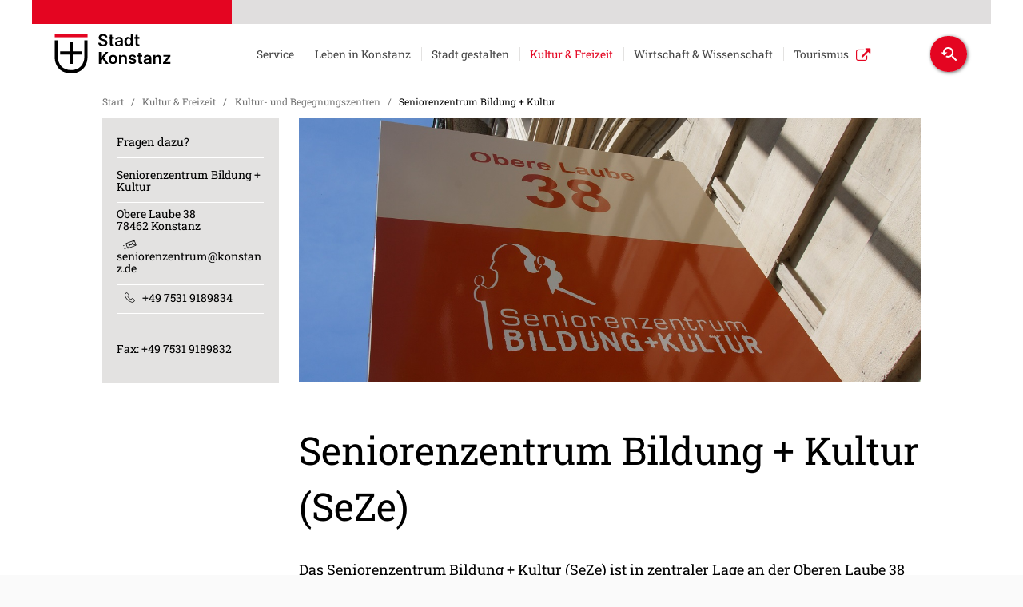

--- FILE ---
content_type: text/html;charset=UTF-8
request_url: https://www.konstanz.de/seniorenzentrum
body_size: 240054
content:
<!DOCTYPE HTML>
<html lang="de" dir="ltr">
    <head>
<meta charset="UTF-8">
<meta name="viewport" content="width=device-width, initial-scale=1.0">
<meta name="generator" content="dvv-Mastertemplates 24.2.0.1-RELEASE">
<meta name="keywords" content="Senioren, Seniorenzentrum, Bildung, Kultur, SeZe, Treff, aktiv, Freizeit, Generationen, älter, Alter, jung, Begegnung, Kontakt, Gespräch, Vorträge, Gesundheit, Kurs, Café, Kaffee, Kuchen, Treffen, Konzert, Film, Kinoabend, kreativ, Spiele, Tanz, Gymnastik, Führung, Bewegung, Museum, Ausflug, Suppe, Engagement, Ehrenamt, Anmeldung, Hilfsangebote, Anlaufstelle, zentral, Laube, Konstanz">
<meta name="description" content="Offizielle Seite der Stadt Konstanz mit Informationen zur Stadtverwaltung und Tourismus, Kultur und Freizeit-Tipps, regionaler News-Ticker und umfangreiche Serviceangebote.">
<meta name="og:title" content="Seniorenzentrum Bildung + Kultur">
<meta name="og:description" content="Offizielle Seite der Stadt Konstanz mit Informationen zur Stadtverwaltung und Tourismus, Kultur und Freizeit-Tipps, regionaler News-Ticker und umfangreiche Serviceangebote.">
<meta name="og:image" content="https://www.konstanz.de/site/Konstanz/get/params_E818437744/84066/SeZE_Kopfbild.jpg">
<meta name="og:image:alt" content="Seniorenzentrum Bildung + Kultur (Foto: Stadt Konstanz)">
<meta name="og:type" content="website">
<meta name="og:locale" content="de">
<meta name="og:url" content="https://www.konstanz.de/kultur+_+freizeit/kultur-+und+begegnungszentren/seniorenzentrum">
<meta name="robots" content="index, follow">
<title>Seniorenzentrum Bildung + Kultur - Stadt Konstanz</title>
<link rel="shortcut icon" href="/site/Konstanz/resourceCached/10.4.2.1h/img/favicon.ico">
<link rel='apple-touch-icon' sizes='57x57' href='/site/Konstanz/resourceCached/10.4.2.1h/img/apple-icon-57x57.png'>
<link rel='apple-touch-icon' sizes='60x60' href='/site/Konstanz/resourceCached/10.4.2.1h/img/apple-icon-60x60.png'>
<link rel='apple-touch-icon' sizes='72x72' href='/site/Konstanz/resourceCached/10.4.2.1h/img/apple-icon-72x72.png'>
<link rel='apple-touch-icon' sizes='76x76' href='/site/Konstanz/resourceCached/10.4.2.1h/img/apple-icon-76x76.png'>
<link rel='apple-touch-icon' sizes='114x114' href='/site/Konstanz/resourceCached/10.4.2.1h/img/apple-icon-114x114.png'>
<link rel='apple-touch-icon' sizes='120x120' href='/site/Konstanz/resourceCached/10.4.2.1h/img/apple-icon-120x120.png'>
<link rel='apple-touch-icon' sizes='144x144' href='/site/Konstanz/resourceCached/10.4.2.1h/img/apple-icon-144x144.png'>
<link rel='apple-touch-icon' sizes='152x152' href='/site/Konstanz/resourceCached/10.4.2.1h/img/apple-icon-152x152.png'>
<link rel='apple-touch-icon' sizes='180x180' href='/site/Konstanz/resourceCached/10.4.2.1h/img/apple-icon-180x180.png'>
<link rel='icon' type='image/png' sizes='192x192' href='/site/Konstanz/resourceCached/10.4.2.1h/img/android-icon-192x192.png'>
<link rel='icon' type='image/png' sizes='32x32' href='/site/Konstanz/resourceCached/10.4.2.1h/img/favicon-32x32.png'>
<link rel='icon' type='image/png' sizes='96x96' href='/site/Konstanz/resourceCached/10.4.2.1h/img/favicon-96x96.png'>
<link rel='icon' type='image/png' sizes='16x16' href='/site/Konstanz/resourceCached/10.4.2.1h/img/favicon-16x16.png'>
<link href="/common/js/jQuery/jquery-ui-themes/1.13.2/base/jquery-ui.min.css" rel="stylesheet" type="text/css">
<link href="/site/Konstanz/resourceCached/10.4.2.1h/css/mobile.css" rel="stylesheet" type="text/css">
<link href="/site/Konstanz/resourceCached/10.4.2.1h/js/bxslider/jquery.bxslider.css" rel="stylesheet" type="text/css">
<link href="/site/Konstanz/resourceCached/10.4.2.1h/css/colorbox.css" rel="stylesheet" type="text/css">
<link href="/site/Konstanz/resourceCached/10.4.2.1h/css/master.css" rel="stylesheet" type="text/css">
<link href="/site/Konstanz/resourceCached/10.4.2.1h/css/mmenu_jquery.mmenu.all.css" rel="stylesheet" type="text/css">
<link href="/site/Konstanz/resourceCached/10.4.2.1h/css/hamburger.css" rel="stylesheet" type="text/css">
<link href="/site/Konstanz/resourceCached/10.4.2.1h/css/mmenu.positioning.css" rel="stylesheet" type="text/css">
<link href="/common/fontawesome/css/font-awesome.min.css" rel="stylesheet" type="text/css">
<link href="/site/Konstanz/resourceCached/10.4.2.1h/css/swiper.css" rel="stylesheet" type="text/css">




<style>
	.ym-Klist {display:none;}
	.mm-wrapper_opened .ym-Klist {display:block;}
</style>
<meta name="zoom-domain-verification" content="ZOOM_verify_wEJJXl92BgwXBtfYNEDiqx">
<meta name="google-site-verification" content="no5Ers56WsB7p8UHjYM64qGjP4W-ZAQMzrHQNUuvGAk">
<meta name="google-site-verification" content="goL9uwDiD26yCKf6ar0PqeH5t4zyWkKD6brgCb__cec">
<script src="https://www.konstanz.de/ccm19os/os19ccm/public/index.php/app.js?apiKey=2d59670f09f4d783543b50eab7778a64f8783001ef81eac8&amp;domain=45131ae" referrerpolicy="origin"></script>
<script src="/common/js/jQuery/3.6.4/jquery.min.js"></script>
<script src="/common/js/jQuery/external/equalheights/jquery.equalheights.js"></script>
<script src="/common/js/jQuery/external/tablesorter/jquery.tablesorter.combined.js"></script>
<script src="/common/js/jQuery/jquery-ui/1.13.2_k1/jquery-ui.min.js"></script>
<script src="/common/js/jQuery/external/dvvUiDisclosure/disclosure.min.js"></script>
<script src="/site/Konstanz/resourceCached/10.4.2.1h/mergedScript_de.js"></script>
<script src="/site/Konstanz/resourceCached/10.4.2.1h/js/js_mmenu_jquery.mmenu.all.js"></script>
<script src="/site/Konstanz/resourceCached/10.4.2.1h/js/jquery.easing.1.3.js"></script>
<script src="/site/Konstanz/resourceCached/10.4.2.1h/js/bxslider/jquery.bxslider.min.js"></script>
<script src="/site/Konstanz/resourceCached/10.4.2.1h/js/jquery.colorbox-min.js"></script>
<script src="/site/Konstanz/resourceCached/10.4.2.1h/js/jquery.matchHeight.js"></script>
<script src="/site/Konstanz/resourceCached/10.4.2.1h/js/swiperjs/swiper-bundle.js"></script>
<script src="/site/Konstanz/resourceCached/10.4.2.1h/js/jquery.scrollToTop.min.js"></script>
<script>
jQuery.noConflict();
jQuery(function(){jQuery('.bxslider').bxSlider({ auto: true, pause: 7000, autoHover: true, easing: 'easeInCubic', touchEnabled: false, speed: 2000 });});
jQuery(function(){jQuery('.bilderslider').bxSlider({slideWidth: 1640, minSlides: 1, maxSlides: 100, slideMargin: 20, moveSlides: 1, touchEnabled: false, wrapperClass: 'bx-wrapper bilderslider'});});
jQuery(function(){jQuery('.youtube a').colorbox({iframe:true, width:'650', height:'550'});});
jQuery(function(){jQuery('.iframe a').colorbox({iframe:true, width:'80%', height:'80%'});});
jQuery(function(){jQuery('.iframe80P a').colorbox({iframe:true, width:'80%', height:'80%'});});
jQuery(function(){jQuery('.colBox a.externerLink').colorbox({iframe:true, width:'1000', height:'80%'});});
jQuery(function(){jQuery('#toTop').scrollToTop(1000);});
var gcsshouldRemove= null;


function getGCSBox() {
var xid = '#content';
if (jQuery('#searchResults').length> 0) {
jQuery('#gcresult').html('')


return jQuery('#searchResults');
} else {
jQuery(xid).html('');
var result = jQuery('<div></div>').addClass('gcsbox');
result.attr('id', 'searchResults');

var h = jQuery('<ul></ul>').addClass('gcsnav');


var re = jQuery('<div></div>').addClass('gcresult').attr('id', 'gcresult');
jQuery('<li></li>').addClass('gcst').addClass('active').addClass('gcsalle').attr('id', 'gcsalle').html('Alle Ergebnisse').appendTo(h);
jQuery('<li></li>').addClass('gcst').addClass('gcspdf').attr('id', 'gcspdf').html('Dokumente').appendTo(h);
jQuery('<li></li>').addClass('gcst').addClass('gcspresse').attr('id', 'gcspresse').html('Pressemitteilungen').appendTo(h);
h.appendTo(result);
re.appendTo(result);
result.appendTo(xid);
jQuery(xid).on('click', '.gcst', function() {
jQuery('li.gcst').removeClass('active')
jQuery(this).addClass('active')
console.log(jQuery(this).attr('class') )
sessionStorage.removeItem('gcxtyp');
if(jQuery(this).hasClass('gcspdf'))sessionStorage.setItem('gcxtyp','gcspdf')
else if(jQuery(this).hasClass('gcspresse'))sessionStorage.setItem('gcxtyp','gcspresse')

var q = jQuery('#qs_query').val();
if(q.length > 3)
jQuery('form[name=search]').submit();
});
return re;
}
}

function getData(inq) {
var url= '/site/Konstanz/gceproxy/27580/data.json'
getGCSBox();
//var url = 'https://m1.kivbf.de/site/zmn/gceproxy/925875/Lde/index.html?jsoncallback=?'
var typ = sessionStorage.getItem('gcxtyp');
var qi= {q: inq, lr: 'lang_de'};
if(typ){
if(typ.indexOf('pdf')> -1)
qi['fileType'] ='pdf';
else  if(typ.indexOf('presse')> -1)
qi['exactTerms'] ='Pressemitteilungen';


}
jQuery.getJSON(url,  qi)
.done(function (data) {

jQuery('.gcepage').off('click');

var xid = '#gcresult';

if( data.searchInformation){
var totalResults = Number(data.searchInformation.totalResults)



if (totalResults == 0)
{jQuery(xid).html('');
jQuery('<h2></h2>').addClass('gcs nodata').html('Ihre Suche ergab keine &uuml;bereinstimmenden Ergebnisse').appendTo(xid);
}
else {
jQuery(xid).html('');
sessionStorage.setItem('gcequery', inq);
var xxc= jQuery('<div></div>');
xxc.addClass('gcehd')
xxc.html('Ihre Suche nach: ' + inq)
xxc.appendTo(xid);

var result = jQuery('<div></div>');
result.attr('id','gcebody');
result.addClass('gcebody').appendTo(xid);
var xdata = data.items
rendermyGCSData(xdata, jQuery('#tplItem'),result, 'gceitems');

if(  totalResults> 10) {
var page = totalResults / 10;
if (page > 10) page = 10;

var gcefooter= jQuery('<div></div>');

gcefooter.addClass('gcefooter').appendTo(xid);
for(i =1; i <=page ;i++)
{

var xpage =jQuery('<a></a>').addClass('gcepage');
if(i==1)
xpage.addClass('gcepageactive');
xpage.data('start', i*10+1 )
xpage.data('q', inq);
xpage.attr('href', 'index,html?q='+inq+'&amp;page='+i);
xpage.attr('titel', 'Seite '+i);

xpage.html(i).appendTo(gcefooter)



}
jQuery('.gcepage').on('click', function (e) {
e.preventDefault();
jQuery('.gcepage').removeClass('gcepageactive');
jQuery(this).addClass('gcepageactive');
getPage(jQuery(this).data('q'),jQuery(this).data('start') )
})

}
}
}})

}
function getPage(inq,xstart) {
var url= '/site/Konstanz/gceproxy/27580/data.json'
//   var url = 'https://m1.kivbf.de/site/zmn/gceproxy/925875/Lde/index.html?jsoncallback=?'

var qi= {q: inq, lr: 'lang_de', start:xstart };
var typ = sessionStorage.getItem('gcxtyp');
if(typ){
if(typ.indexOf('pdf')> -1)
qi['fileType'] ='pdf';
else  if(typ.indexOf('presse')> -1)
qi['exactTerms'] ='Pressemitteilungen';
else  if(typ.indexOf('Presse')> -1)
qi['exactTerms'] ='Pressemitteilungen';


}
jQuery.getJSON(url,  qi)
.done(function (data) {
if(data.searchInformation){
var xid = '#content';
var totalResults = data.searchInformation.totalResults
if (totalResults == 0)
jQuery('<h2></h2>').addClass('gcs nodata').html('Ihre Suche ergab keine &uuml;bereinstimmenden Ergebnisse').appendTo(xid);
else {

var result = jQuery('#gcebody');
result.html('');
var xdata ;

xdata= data.items
rendermyGCSData(xdata, jQuery('#tplItem'),result, 'gceitems');

}}})

}

jQuery(document).ready(function(){
 jQuery('#qs_query').keypress(function(e) {
  if (e.which == 13) {
      jQuery('form[name=search]').submit();
    return false;
  }
});

jQuery('form[name=search]').submit(function (e) {
   e.preventDefault();
   var q = jQuery('#qs_query').val();
   if(q){ getData( q);}
});

function getDataQ(){
var q = jQuery('#qs_query').val();
sessionStorage.setItem('gcs2', q);
getData( q);

}

jQuery('#col_137949').disclosure({heightStyle: 'content'});
});
</script>
<link href="/site/Konstanz/resourceCached/10.4.2.1h/css/custom.css" rel="stylesheet" type="text/css">
<link href="/site/Konstanz/resourceCached/10.4.2.1h/css/responsive.css" rel="stylesheet" type="text/css">
<link href="/site/Konstanz/resourceCached/10.4.2.1h/css/print-custom.css" rel="stylesheet" type="text/css">
</head>
    <body id="node27580" class="knot_19012 body_node level3 id-home16774">



            <nav class="ym-Klist ym-hlist-pc-k" id="nav-top-k">
                <ul class="ym-vlist nav_16774 ebene1">
 <li class="nav_18976 ebene1 hasChild child_1"><a href="/service">Service</a>
  <ul class="nav_18976 ebene2">
   <li class="nav_19876 ebene2 child_1"><a href="/service/aemter+und+leistungen">Ämter und Leistungen</a></li>
   <li class="nav_28036 ebene2 hasChild child_2"><a href="/service/presse">Presse</a>
    <ul class="nav_28036 ebene3">
     <li class="nav_30221 ebene3 child_1"><a href="/service/presse/pressemitteilungen">Pressemitteilungen</a></li>
     <li class="nav_76338 ebene3 child_2"><a href="/service/presse/newsletter" lang="en">Newsletter</a></li>
     <li class="nav_27928 ebene3 child_3"><a href="/service/presse/amtsblatt">Amtsblatt</a></li>
     <li class="nav_643850 ebene3 child_4"><a href="/service/presse/presseverteiler">Presseverteiler</a></li>
    </ul></li>
   <li class="nav_378532 ebene2 child_3"><a href="/service/buergerdienste_online-dienste">Bürgerdienste &amp; Online-Dienste</a></li>
   <li class="nav_26584 ebene2 child_4"><a href="/service/buergerbuero">Termin im Bürgerbüro </a></li>
   <li class="nav_44275 ebene2 child_5"><a href="https://www.konstanz-info.com/planen-buchen/anreise" rel="external noopener" target="_blank">Anreise &amp; Mobilität</a></li>
   <li class="nav_27952 ebene2 child_6"><a href="https://www.konstanz.de/karriere/start" target="_blank">Jobs &amp; Karriere</a></li>
   <li class="nav_28024 ebene2 child_7"><a href="/service/ortsrecht">Ortsrecht</a></li>
   <li class="nav_43161 ebene2 hasChild child_8"><a href="/service/ausschreibungen">Ausschreibungen</a>
    <ul class="nav_43161 ebene3">
     <li class="nav_115513 ebene3 child_5"><a href="/service/ausschreibungen/vob+und+uvgo">VOB und UVgO</a></li>
     <li class="nav_115491 ebene3 hasChild child_2"><a href="/service/ausschreibungen/liegenschaften">Liegenschaften</a>
      <ul class="nav_115491 ebene4">
       <li class="nav_651836 ebene4 child_1"><a href="/651836">Stellplätze in der Hafenstraße (südlich LAGO Center)</a></li>
       <li class="nav_651746 ebene4 child_2"><a href="/service/ausschreibungen/liegenschaften/bauplaetze+in+konstanz">Bauplätze in Konstanz</a></li>
       <li class="nav_651768 ebene4 child_3"><a href="/service/ausschreibungen/liegenschaften/sie+haben+ein+grundstueck+zu+verkaufen_">Sie haben ein Grundstück zu verkaufen?</a></li>
       <li class="nav_651790 ebene4 child_4"><a href="/service/ausschreibungen/liegenschaften/sie+haben+ein+grundstueck+im+baugebiet+hafner+zu+verkaufen_">Sie haben ein Grundstück im Baugebiet Hafner zu verkaufen?</a></li>
       <li class="nav_651779 ebene4 child_5"><a href="/service/ausschreibungen/liegenschaften/immobilien-vermittlungs-service+der+wirtschaftsfoerderung">Immobilien-Vermittlungs-Service der Wirtschaftsförderung</a></li>
       <li class="nav_681863 ebene4 child_6"><a href="/service/ausschreibungen/liegenschaften/grundstuecksvergabe+im+grenzbachareal">Grundstücksvergabe im Grenzbachareal</a></li>
      </ul></li>
     <li class="nav_115524 ebene3 child_3"><a href="/service/ausschreibungen/konzessionen">Konzessionen</a></li>
    </ul></li>
   <li class="nav_28012 ebene2 child_9"><a href="/service/bekanntmachungen">Öffentliche Bekanntmachungen</a></li>
   <li class="nav_133142 ebene2 hasChild child_10"><a href="/service/vermietung+staedtischer+raeumlichkeiten">Vermietung städtischer Räumlichkeiten</a>
    <ul class="nav_133142 ebene3">
     <li class="nav_133187 ebene3 child_4"><a href="/service/vermietung+staedtischer+raeumlichkeiten/buergersaalvermietung">Bürgersaalvermietung</a></li>
    </ul></li>
   <li class="nav_270256 ebene2 hasChild child_11"><a href="/service/geoportal">Geoportal</a>
    <ul class="nav_270256 ebene3">
     <li class="nav_355675 ebene3 child_2"><a href="/service/geoportal/aktuelles_kontakt">Aktuelles+Kontakt</a></li>
    </ul></li>
   <li class="nav_141335 ebene2 child_12"><a href="/service/kontakt">Kontakt</a></li>
  </ul></li>
 <li class="nav_18988 ebene1 hasChild child_2"><a href="/leben+in+konstanz">Leben in Konstanz</a>
  <ul class="nav_18988 ebene2">
   <li class="nav_21280 ebene2 hasChild child_13"><a href="/leben+in+konstanz/aelter_werden">Älter werden in Konstanz</a>
    <ul class="nav_21280 ebene3">
     <li class="nav_134788 ebene3 hasChild child_2"><a href="/leben+in+konstanz/aelter_werden/wissenswertes">Wissenswertes</a>
      <ul class="nav_134788 ebene4">
       <li class="nav_161220 ebene4 child_7"><a href="/leben+in+konstanz/aelter_werden/wissenswertes/pflegeversicherung">Pflegeversicherung</a></li>
       <li class="nav_161476 ebene4 child_2"><a href="/leben+in+konstanz/aelter_werden/wissenswertes/sozialhilfe">Sozialhilfe</a></li>
       <li class="nav_161621 ebene4 child_3"><a href="/leben+in+konstanz/aelter_werden/wissenswertes/vorsorge">Vorsorge</a></li>
      </ul></li>
     <li class="nav_134843 ebene3 child_2"><a href="/leben+in+konstanz/aelter_werden/senioren_+kultur+_+freizeit">Senioren: Kultur &amp; Freizeit</a></li>
     <li class="nav_134864 ebene3 child_3"><a href="/leben+in+konstanz/aelter_werden/wohnen+im+alter">Wohnen im Alter</a></li>
     <li class="nav_134892 ebene3 child_4"><a href="/leben+in+konstanz/aelter_werden/betreuung+und+pflege+zu+hause">Betreuung und Pflege zu Hause</a></li>
     <li class="nav_134934 ebene3 child_5"><a href="/leben+in+konstanz/aelter_werden/wohnen+und+leben+im+pflegeheim">Wohnen und Leben im Pflegeheim</a></li>
     <li class="nav_134956 ebene3 child_6"><a href="/leben+in+konstanz/aelter_werden/spezielle+angebote">Spezielle Angebote</a></li>
     <li class="nav_134986 ebene3 child_7"><a href="/leben+in+konstanz/aelter_werden/weitere+unterstuetzungs-+und+beratungsangebote">Weitere Unterstützungs- und Beratungsangebote</a></li>
     <li class="nav_246923 ebene3 child_8"><a href="/leben+in+konstanz/aelter_werden/handlungsprogramm_pflege_mehr">Handlungsprogramm Pflege+mehr</a></li>
    </ul></li>
   <li class="nav_43061 ebene2 hasChild child_2"><a href="/leben+in+konstanz/bildung">Bildung</a>
    <ul class="nav_43061 ebene3">
     <li class="nav_32340 ebene3 child_9"><a href="/leben+in+konstanz/bildung/kindertagespflege_+infos+fuer+eltern">Kindertagespflege: Infos für Eltern</a></li>
     <li class="nav_47116 ebene3 child_2"><a href="/leben+in+konstanz/bildung/infos+fuer+kindertagespflegepersonen">Infos für Kindertagespflegepersonen</a></li>
     <li class="nav_46981 ebene3 hasChild child_3"><a href="/leben+in+konstanz/bildung/tageseinrichtungen+fuer+kinder">Tageseinrichtungen für Kinder</a>
      <ul class="nav_46981 ebene4">
       <li class="nav_47599 ebene4 child_4"><a href="/leben+in+konstanz/bildung/tageseinrichtungen+fuer+kinder/uebersicht_+kindertageseinrichtungen+in+konstanz">Übersicht: Kindertageseinrichtungen in Konstanz</a></li>
       <li class="nav_47610 ebene4 hasChild child_2"><a href="/leben+in+konstanz/bildung/tageseinrichtungen+fuer+kinder/staedtische+tageseinrichtungen">Städtische Tageseinrichtungen</a>
        <ul class="nav_47610 ebene5">
         <li class="nav_47824 ebene5 child_1"><a href="/leben+in+konstanz/bildung/tageseinrichtungen+fuer+kinder/ueberblick_+staedtische+tageseinrichtungen">Überblick: städtische Tageseinrichtungen</a></li>
         <li class="nav_47835 ebene5 child_2"><a href="/leben+in+konstanz/bildung/tageseinrichtungen+fuer+kinder/kosten_+beitraege+_+zuschuesse">Kosten, Beiträge &amp; Zuschüsse</a></li>
         <li class="nav_47846 ebene5 child_3"><a href="/leben+in+konstanz/bildung/tageseinrichtungen+fuer+kinder/gemeinsame+paedagogische+basis">Gemeinsame pädagogische Basis</a></li>
         <li class="nav_47868 ebene5 child_4"><a href="/leben+in+konstanz/bildung/tageseinrichtungen+fuer+kinder/kitas_ausbildungsplaetze">Stellen &amp; Ausbildungsplätze</a></li>
        </ul></li>
       <li class="nav_47637 ebene4 hasChild child_3"><a href="/leben+in+konstanz/bildung/tageseinrichtungen+fuer+kinder/kita-vormerkung">Kita-Vormerkung</a>
        <ul class="nav_47637 ebene5">
         <li class="nav_561269 ebene5 child_5"><a href="/leben+in+konstanz/bildung/tageseinrichtungen+fuer+kinder/faq+kita-vormerkung">FAQ Kita-Vormerkung</a></li>
         <li class="nav_554067 ebene5 child_2"><a href="/leben+in+konstanz/bildung/tageseinrichtungen+fuer+kinder/haeufige+fragen+zur+kitavormerkung">Häufige Fragen zur Kitavormerkung</a></li>
         <li class="nav_561317 ebene5 child_3"><a href="/561317">FAQ Platzvergabe</a></li>
        </ul></li>
       <li class="nav_78539 ebene4 child_4"><a href="/leben+in+konstanz/bildung/tageseinrichtungen+fuer+kinder/kinder-+und+familienzentren">Kinder- und Familienzentren</a></li>
      </ul></li>
     <li class="nav_30771 ebene3 hasChild child_4"><a href="/leben+in+konstanz/bildung/schulen+und+ausserschulische+bildungsangebote">Schulen und außerschulische Bildungsangebote</a>
      <ul class="nav_30771 ebene4">
       <li class="nav_43072 ebene4 hasChild child_5"><a href="/leben+in+konstanz/bildung/schulen+und+ausserschulische+bildungsangebote/uebersicht_+schulen+in+konstanz">Übersicht: Schulen in Konstanz</a>
        <ul class="nav_43072 ebene5">
         <li class="nav_499089 ebene5 child_4"><a href="/leben+in+konstanz/bildung/schulen+und+ausserschulische+bildungsangebote/grundschulbezirke-app">Grundschulbezirke-App</a></li>
        </ul></li>
       <li class="nav_43752 ebene4 child_2"><a href="/leben+in+konstanz/bildung/schulen+und+ausserschulische+bildungsangebote/bildungsentwicklung">Bildungsentwicklung</a></li>
       <li class="nav_95444 ebene4 child_3"><a href="/leben+in+konstanz/bildung/schulen+und+ausserschulische+bildungsangebote/freiwilliges+soziales+jahr+an+konstanzer+schulen">Freiwilliges Soziales Jahr an Konstanzer Schulen</a></li>
       <li class="nav_104308 ebene4 child_4"><a href="/leben+in+konstanz/bildung/schulen+und+ausserschulische+bildungsangebote/ganztagesschule+in+konstanz">Ganztagesschule in Konstanz</a></li>
       <li class="nav_104362 ebene4 hasChild child_5"><a href="/leben+in+konstanz/bildung/schulen+und+ausserschulische+bildungsangebote/lernwelten">Lernwelten</a>
        <ul class="nav_104362 ebene5">
         <li class="nav_104460 ebene5 child_2"><a href="/leben+in+konstanz/bildung/schulen+und+ausserschulische+bildungsangebote/ferienprogramm">Ferienprogramm</a></li>
        </ul></li>
       <li class="nav_159962 ebene4 child_6"><a href="/leben+in+konstanz/bildung/schulen+und+ausserschulische+bildungsangebote/anmeldezeitraum+weiterfuehrende+schulen">Anmeldezeitraum weiterführende Schulen</a></li>
       <li class="nav_244175 ebene4 child_7"><a href="/leben+in+konstanz/bildung/schulen+und+ausserschulische+bildungsangebote/Wahl_Klasse5">FAQs zur Wahl der weiterführenden Schulen ab Klasse 5</a></li>
      </ul></li>
     <li class="nav_659737 ebene3 hasChild child_5"><a href="/leben+in+konstanz/bildung/schulkindbetreuung">Schulkindbetreuung</a>
      <ul class="nav_659737 ebene4">
       <li class="nav_667497 ebene4 child_8"><a href="/leben+in+konstanz/bildung/schulkindbetreuung/betreuungsangebot+grundschule+dettingen_+litzelstetten+und+stephan">Betreuungsangebot Grundschule Dettingen, Litzelstetten und Stephan</a></li>
       <li class="nav_668725 ebene4 child_2"><a href="/leben+in+konstanz/bildung/schulkindbetreuung/betreuungsangebot+grundschule+petershausen+und+berchenschule">Betreuungsangebot Grundschule Petershausen und Berchenschule</a></li>
      </ul></li>
    </ul></li>
   <li class="nav_30825 ebene2 hasChild child_3"><a href="/leben+in+konstanz/chancen+fuer+alle">Chancen für alle</a>
    <ul class="nav_30825 ebene3">
     <li class="nav_30837 ebene3 hasChild child_6"><a href="/leben+in+konstanz/chancen+fuer+alle/chancengleichheit">Chancengleichheit</a>
      <ul class="nav_30837 ebene4">
       <li class="nav_32148 ebene4 child_3"><a href="/leben+in+konstanz/chancen+fuer+alle/chancengleichheit/beratung+_+information">Beratung &amp; Information</a></li>
       <li class="nav_551598 ebene4 child_2"><a href="/551598">Wir über uns</a></li>
       <li class="nav_551854 ebene4 child_3"><a href="/leben+in+konstanz/chancen+fuer+alle/chancengleichheit/av+aktiv+mitgestalten">Aktiv mitgestalten</a></li>
       <li class="nav_552508 ebene4 child_4"><a href="/leben+in+konstanz/chancen+fuer+alle/chancengleichheit/aktuelles+und+oeffentlichkeitsarbeit">Aktuelles und Öffentlichkeitsarbeit</a></li>
       <li class="nav_551927 ebene4 hasChild child_5"><a href="/leben+in+konstanz/chancen+fuer+alle/chancengleichheit/unsere+themen">Unsere Themen</a>
        <ul class="nav_551927 ebene5">
         <li class="nav_552017 ebene5 child_2"><a href="/leben+in+konstanz/chancen+fuer+alle/chancengleichheit/gewalt+gegen+frauen">Gewalt gegen Frauen</a></li>
         <li class="nav_552055 ebene5 child_2"><a href="/leben+in+konstanz/chancen+fuer+alle/chancengleichheit/gleichstellungspolitik">Gleichstellungspolitik</a></li>
         <li class="nav_552093 ebene5 child_3"><a href="/leben+in+konstanz/chancen+fuer+alle/chancengleichheit/geschlechterstereotypen">Geschlechterstereotypen</a></li>
         <li class="nav_552169 ebene5 child_4"><a href="/leben+in+konstanz/chancen+fuer+alle/chancengleichheit/frauen+in+die+politik">Frauen in die Politik</a></li>
        </ul></li>
       <li class="nav_552815 ebene4 child_6"><a href="/leben+in+konstanz/chancen+fuer+alle/chancengleichheit/leitprinzip+chancengleichheit">Leitprinzip Chancengleichheit</a></li>
      </ul></li>
     <li class="nav_32570 ebene3 hasChild child_2"><a href="/leben+in+konstanz/chancen+fuer+alle/leben-mit-handicap">Leben mit Behinderung</a>
      <ul class="nav_32570 ebene4">
       <li class="nav_44111 ebene4 child_7"><a href="/leben+in+konstanz/chancen+fuer+alle/leben-mit-handicap/behindertenbeauftragter">Behindertenbeauftragter</a></li>
       <li class="nav_32748 ebene4 child_2"><a href="/leben+in+konstanz/chancen+fuer+alle/leben-mit-handicap/inklusionsrat">Inklusionsrat</a></li>
       <li class="nav_32614 ebene4 child_3"><a href="/leben+in+konstanz/chancen+fuer+alle/leben-mit-handicap/inklusion">Inklusion</a></li>
       <li class="nav_32626 ebene4 hasChild child_4"><a href="/leben+in+konstanz/chancen+fuer+alle/leben-mit-handicap/barrierefreiheit">Barrierefreiheit</a>
        <ul class="nav_32626 ebene5">
         <li class="nav_519382 ebene5 child_5"><a href="/leben+in+konstanz/chancen+fuer+alle/leben-mit-handicap/wheelmap">Wheelmap</a></li>
        </ul></li>
       <li class="nav_32650 ebene4 child_5"><a href="/leben+in+konstanz/chancen+fuer+alle/leben-mit-handicap/euro-wc-schluessel">Euro-WC-Schlüssel</a></li>
      </ul></li>
     <li class="nav_315263 ebene3 child_3"><a href="/leben+in+konstanz/chancen+fuer+alle/konstanz+international">Konstanz International</a></li>
    </ul></li>
   <li class="nav_78691 ebene2 child_4"><a href="/leben+in+konstanz/freizeitanlagen_+spiel-+und+grillplaetze">Freizeitanlagen: Spiel- und Grillplätze</a></li>
   <li class="nav_88046 ebene2 child_5"><a href="/leben+in+konstanz/heiraten+in+konstanz">Heiraten in Konstanz</a></li>
   <li class="nav_30922 ebene2 hasChild child_6"><a href="/leben+in+konstanz/statistik">Konstanz in Zahlen</a>
    <ul class="nav_30922 ebene3">
     <li class="nav_72937 ebene3 child_4"><a href="/leben+in+konstanz/statistik/zensus+2021">Zensus 2021</a></li>
     <li class="nav_72827 ebene3 child_2"><a href="/leben+in+konstanz/statistik/datenservice">Datenservice</a></li>
     <li class="nav_72838 ebene3 child_3"><a href="/leben+in+konstanz/statistik/bevoelkerung">Bevölkerung</a></li>
     <li class="nav_72893 ebene3 child_4"><a href="/leben+in+konstanz/statistik/wohnen_+bauen_+flaeche+_+stadtgliederung">Wohnen, Bauen, Fläche &amp; Stadtgliederung</a></li>
     <li class="nav_72882 ebene3 child_5"><a href="/leben+in+konstanz/statistik/wirtschaft_+tourismus+_+verkehr">Wirtschaft, Tourismus &amp; Verkehr</a></li>
     <li class="nav_72860 ebene3 child_6"><a href="/leben+in+konstanz/statistik/buergerinnenbefragung">BürgerInnenbefragung</a></li>
     <li class="nav_72915 ebene3 child_7"><a href="/leben+in+konstanz/statistik/staedtevergleich">Städtevergleich</a></li>
     <li class="nav_72948 ebene3 child_8"><a href="/leben+in+konstanz/statistik/weitere+daten">Weitere Daten</a></li>
     <li class="nav_72871 ebene3 child_9"><a href="/leben+in+konstanz/statistik/flaechennutzung">Flächennutzung</a></li>
    </ul></li>
   <li class="nav_419176 ebene2 hasChild child_7"><a href="/leben+in+konstanz/mobilitaet">Mobilität</a>
    <ul class="nav_419176 ebene3">
     <li class="nav_651059 ebene3 child_10"><a href="/leben+in+konstanz/mobilitaet/carsharing">Carsharing</a></li>
     <li class="nav_25372 ebene3 hasChild child_2"><a href="/leben+in+konstanz/mobilitaet/parkleitsystem">Parkleitsystem</a>
      <ul class="nav_25372 ebene4">
       <li class="nav_107845 ebene4 child_6"><a href="/leben+in+konstanz/mobilitaet/parkleitsystem/parkhaus+altstadt">Parkhaus Altstadt</a></li>
       <li class="nav_107856 ebene4 child_2"><a href="/leben+in+konstanz/mobilitaet/parkleitsystem/parkhaus+lago">Parkhaus Lago</a></li>
       <li class="nav_107867 ebene4 child_3"><a href="/leben+in+konstanz/mobilitaet/parkleitsystem/parkhaus+marktstaette">Parkhaus Marktstätte</a></li>
       <li class="nav_107878 ebene4 child_4"><a href="/leben+in+konstanz/mobilitaet/parkleitsystem/parkhaus+fischmarkt">Parkhaus Fischmarkt</a></li>
       <li class="nav_107889 ebene4 child_5"><a href="/leben+in+konstanz/mobilitaet/parkleitsystem/parkplatz+doebele">Parkplatz Döbele</a></li>
       <li class="nav_107900 ebene4 child_6"><a href="/leben+in+konstanz/mobilitaet/parkleitsystem/parkhaus+augustiner+_+karstadt">Parkhaus Augustiner / Karstadt</a></li>
       <li class="nav_107911 ebene4 child_7"><a href="/leben+in+konstanz/mobilitaet/parkleitsystem/parkhaus+benediktiner">Parkhaus Benediktiner</a></li>
       <li class="nav_107922 ebene4 child_8"><a href="/leben+in+konstanz/mobilitaet/parkleitsystem/parkhaus+seerheincenter">Parkhaus Seerheincenter</a></li>
       <li class="nav_107933 ebene4 child_9"><a href="/leben+in+konstanz/mobilitaet/parkleitsystem/parkplatz+europabruecke">Parkhaus Europabrücke</a></li>
       <li class="nav_604905 ebene4 child_10"><a href="/leben+in+konstanz/mobilitaet/parkleitsystem/p_r+seepark">P+R Seepark</a></li>
       <li class="nav_617301 ebene4 child_11"><a href="/leben+in+konstanz/mobilitaet/parkleitsystem/verkehrsmanagement+hochlasttage">Verkehrsmanagement Hochlasttage</a></li>
      </ul></li>
     <li class="nav_32855 ebene3 hasChild child_3"><a href="/leben+in+konstanz/mobilitaet/radstadt-konstanz">Radstadt Konstanz</a>
      <ul class="nav_32855 ebene4">
       <li class="nav_32968 ebene4 hasChild child_12"><a href="/leben+in+konstanz/mobilitaet/radstadt-konstanz/in+konstanz+unterwegs">In Konstanz unterwegs</a>
        <ul class="nav_32968 ebene5">
         <li class="nav_46196 ebene5 child_2"><a href="/leben+in+konstanz/mobilitaet/radstadt-konstanz/fahrradstadtplan">Fahrradstadtplan</a></li>
         <li class="nav_46264 ebene5 child_2"><a href="/leben+in+konstanz/mobilitaet/radstadt-konstanz/rad-+und+fusswege+am+ufer">Rad- und Fußwege am Ufer</a></li>
         <li class="nav_46275 ebene5 child_3"><a href="/leben+in+konstanz/mobilitaet/radstadt-konstanz/fahrradstrassen">Fahrradstraßen</a></li>
        </ul></li>
       <li class="nav_32920 ebene4 hasChild child_2"><a href="/leben+in+konstanz/mobilitaet/radstadt-konstanz/service_aktionen">Service und Aktionen</a>
        <ul class="nav_32920 ebene5">
         <li class="nav_96919 ebene5 child_4"><a href="/leben+in+konstanz/mobilitaet/radstadt-konstanz/maengel-radverkehr">Mängel im Radverkehr melden</a></li>
         <li class="nav_149048 ebene5 child_2"><a href="/leben+in+konstanz/mobilitaet/radstadt-konstanz/fahrradhaendler+_+sb-reparaturstationen">Fahrradhändler &amp; SB-Reparaturstationen</a></li>
         <li class="nav_407987 ebene5 child_3"><a href="/leben+in+konstanz/mobilitaet/radstadt-konstanz/stadtradeln">Stadtradeln</a></li>
         <li class="nav_422720 ebene5 child_4"><a href="/leben+in+konstanz/mobilitaet/radstadt-konstanz/radcheck">RadCHECK</a></li>
        </ul></li>
       <li class="nav_32955 ebene4 hasChild child_3"><a href="/leben+in+konstanz/mobilitaet/radstadt-konstanz/fahrradparken">Fahrradparken</a>
        <ul class="nav_32955 ebene5">
         <li class="nav_608817 ebene5 child_5"><a href="/leben+in+konstanz/mobilitaet/radstadt-konstanz/radhaus+wallgut">RadHAUS Wallgut</a></li>
         <li class="nav_678032 ebene5 child_2"><a href="/leben+in+konstanz/mobilitaet/radstadt-konstanz/radhaus+bahnhof+petershausen">RadHAUS Bahnhof Petershausen</a></li>
         <li class="nav_46015 ebene5 child_3"><a href="/leben+in+konstanz/mobilitaet/radstadt-konstanz/fahrradboxen+bahnhof+fuerstenberg">Fahrradboxen Bahnhof Fürstenberg</a></li>
         <li class="nav_429227 ebene5 hasChild child_4"><a href="/leben+in+konstanz/mobilitaet/radstadt-konstanz/projekte+zum+fahrradparken">Projekte zum Fahrradparken</a>
          <ul class="nav_429227 ebene6">
           <li class="nav_429290 ebene6 child_1"><a href="/leben+in+konstanz/mobilitaet/radstadt-konstanz/fahrradparken_am_bahnhof">Fahrradparken am Bahnhof</a></li>
           <li class="nav_597355 ebene6 child_2"><a href="/leben+in+konstanz/mobilitaet/radstadt-konstanz/radstation+am+bahnhof">Radstation am Bahnhof</a></li>
           <li class="nav_429509 ebene6 child_3"><a href="/leben+in+konstanz/mobilitaet/radstadt-konstanz/Fahrradparken+am+Haltepunkt+Petershausen">Fahrradparken am Haltepunkt Petershausen</a></li>
           <li class="nav_429538 ebene6 child_4"><a href="/leben+in+konstanz/mobilitaet/radstadt-konstanz/Fahrradparken+im+Paradies">Fahrradparken im Paradies</a></li>
           <li class="nav_47928 ebene6 child_5"><a href="/leben+in+konstanz/mobilitaet/radstadt-konstanz/fahrradabstellanlagen+fuer+schulen">Fahrradabstellanlagen für Schulen</a></li>
          </ul></li>
         <li class="nav_46027 ebene5 child_5"><a href="/leben+in+konstanz/mobilitaet/radstadt-konstanz/informationen+fuer+bauherrinnen">Informationen für BauherrInnen</a></li>
         <li class="nav_149037 ebene5 child_6"><a href="/leben+in+konstanz/mobilitaet/radstadt-konstanz/fahrradabstellanlagen+im+stadtgebiet">Fahrradabstellanlagen im Stadtgebiet</a></li>
        </ul></li>
       <li class="nav_32943 ebene4 hasChild child_4"><a href="/leben+in+konstanz/mobilitaet/radstadt-konstanz/handlungsprogramm+radverkehr">Handlungsprogramm Radverkehr</a>
        <ul class="nav_32943 ebene5">
         <li class="nav_88939 ebene5 child_7"><a href="/leben+in+konstanz/mobilitaet/radstadt-konstanz/massnahmen">Maßnahmen</a></li>
         <li class="nav_47097 ebene5 child_2"><a href="/leben+in+konstanz/mobilitaet/radstadt-konstanz/wegweisung">Wegweisung</a></li>
         <li class="nav_47157 ebene5 child_3"><a href="/leben+in+konstanz/mobilitaet/radstadt-konstanz/fahrradparken+in+der+altstadt">Fahrradparken in der Altstadt</a></li>
         <li class="nav_47186 ebene5 child_4"><a href="/leben+in+konstanz/mobilitaet/radstadt-konstanz/entwicklungsachse+ii">Entwicklungsachse II</a></li>
         <li class="nav_47290 ebene5 hasChild child_5"><a href="/leben+in+konstanz/mobilitaet/radstadt-konstanz/eichhornstrasse">Eichhornstraße</a>
          <ul class="nav_47290 ebene6">
           <li class="nav_262645 ebene6 child_6"><a href="/leben+in+konstanz/mobilitaet/radstadt-konstanz/infoveranstaltung+eichhornstrasse">Informationsveranstaltung zur geplanten Verkehrsführung am 15.März um 18 Uhr</a></li>
          </ul></li>
         <li class="nav_45808 ebene5 child_6"><a href="/leben+in+konstanz/mobilitaet/radstadt-konstanz/daten+zum+radverkehr">Daten zum Radverkehr</a></li>
         <li class="nav_327904 ebene5 hasChild child_7"><a href="/leben+in+konstanz/mobilitaet/radstadt-konstanz/foerderprojekte">Förderprojekte</a>
          <ul class="nav_327904 ebene6">
           <li class="nav_328439 ebene6 child_2"><a href="/leben+in+konstanz/mobilitaet/radstadt-konstanz/foerderprojekt+tink-70">Förderprojekt TINK-70</a></li>
          </ul></li>
        </ul></li>
       <li class="nav_32992 ebene4 hasChild child_5"><a href="/leben+in+konstanz/mobilitaet/radstadt-konstanz/akteurinnen+und+partnerinnen">AkteurInnen und PartnerInnen</a>
        <ul class="nav_32992 ebene5">
         <li class="nav_46738 ebene5 child_8"><a href="/leben+in+konstanz/mobilitaet/radstadt-konstanz/radverkehrsbeauftragter">Radverkehrsbeauftragter</a></li>
         <li class="nav_161088 ebene5 child_2"><a href="/leben+in+konstanz/mobilitaet/radstadt-konstanz/Arbeitskreis_Radverkehr">Arbeitskreis Rad- und Fußverkehr</a></li>
        </ul></li>
      </ul></li>
     <li class="nav_585747 ebene3 child_4"><a href="/leben+in+konstanz/mobilitaet/fernbusbahnhof+europabruecke">Fernbusbahnhof Europabrücke</a></li>
     <li class="nav_42832 ebene3 child_5"><a href="/leben+in+konstanz/mobilitaet/laermaktionsplan">Lärmaktionsplan</a></li>
    </ul></li>
   <li class="nav_30784 ebene2 hasChild child_8"><a href="/leben+in+konstanz/sozialleistungen+_+hilfen">Sozialleistungen &amp; Hilfen</a>
    <ul class="nav_30784 ebene3">
     <li class="nav_30809 ebene3 child_6"><a href="/leben+in+konstanz/sozialleistungen+_+hilfen/wohnraumprojekt">Wohnraumprojekt</a></li>
     <li class="nav_32292 ebene3 hasChild child_2"><a href="/leben+in+konstanz/sozialleistungen+_+hilfen/beratung+_+unterstuetzung">Beratung &amp; Unterstützung</a>
      <ul class="nav_32292 ebene4">
       <li class="nav_44235 ebene4 hasChild child_6"><a href="/leben+in+konstanz/sozialleistungen+_+hilfen/beratung+_+unterstuetzung/abteilung-altenhilfe">Abteilung Altenhilfe</a>
        <ul class="nav_44235 ebene5">
         <li class="nav_44246 ebene5 child_3"><a href="/leben+in+konstanz/sozialleistungen+_+hilfen/beratung+_+unterstuetzung/pflegestuetzpunkt">Pflegestützpunkt</a></li>
        </ul></li>
       <li class="nav_81647 ebene4 child_2"><a href="/leben+in+konstanz/sozialleistungen+_+hilfen/beratung+_+unterstuetzung/psychologische+beratungsstelle">Psychologische Beratungsstelle</a></li>
      </ul></li>
     <li class="nav_81683 ebene3 child_3"><a href="/leben+in+konstanz/sozialleistungen+_+hilfen/schulsozialarbeit">Schulsozialarbeit</a></li>
     <li class="nav_81998 ebene3 child_4"><a href="/leben+in+konstanz/sozialleistungen+_+hilfen/pflegefamilien">Konstanz braucht Pflegefamilien!</a></li>
     <li class="nav_147436 ebene3 child_5"><a href="/leben+in+konstanz/sozialleistungen+_+hilfen/startpunkt+leben">Startpunkt Leben</a></li>
     <li class="nav_394701 ebene3 child_6"><a href="/leben+in+konstanz/sozialleistungen+_+hilfen/raumteiler">Raumteiler</a></li>
     <li class="nav_591848 ebene3 child_7"><a href="/leben+in+konstanz/sozialleistungen+_+hilfen/ehrenamtliche+vormundschaften+und+pflegschaften">Ehrenamtliche Vormundschaften und Pflegschaften</a></li>
     <li class="nav_617818 ebene3 child_8"><a href="/leben+in+konstanz/sozialleistungen+_+hilfen/wohngeld">Wohngeld</a></li>
    </ul></li>
   <li class="nav_30874 ebene2 hasChild child_9"><a href="/leben+in+konstanz/stadtportraet">Stadtporträt</a>
    <ul class="nav_30874 ebene3">
     <li class="nav_30886 ebene3 child_9"><a href="/leben+in+konstanz/stadtportraet/stadtgeschichte">Stadtgeschichte</a></li>
     <li class="nav_23908 ebene3 hasChild child_2"><a href="/leben+in+konstanz/stadtportraet/staedtepartnerschaften">Städtepartnerschaften</a>
      <ul class="nav_23908 ebene4">
       <li class="nav_24232 ebene4 child_3"><a href="/leben+in+konstanz/stadtportraet/staedtepartnerschaften/fontainebleau+_f_">Fontainebleau (F)</a></li>
       <li class="nav_25612 ebene4 child_2"><a href="/leben+in+konstanz/stadtportraet/staedtepartnerschaften/richmond+_gb_">Richmond (GB)</a></li>
       <li class="nav_25972 ebene4 child_3"><a href="/leben+in+konstanz/stadtportraet/staedtepartnerschaften/taebor+_cz_">Tábor (CZ)</a></li>
       <li class="nav_25096 ebene4 child_4"><a href="/leben+in+konstanz/stadtportraet/staedtepartnerschaften/lodi+_i_">Lodi (I)</a></li>
       <li class="nav_25960 ebene4 child_5"><a href="/leben+in+konstanz/stadtportraet/staedtepartnerschaften/suzhou+_vr+china_">Suzhou (VR China)</a></li>
       <li class="nav_184876 ebene4 child_6"><a href="/leben+in+konstanz/stadtportraet/staedtepartnerschaften/newsletter-staedtepartnerschaften" lang="en">Newsletter</a></li>
      </ul></li>
     <li class="nav_570088 ebene3 child_3"><a href="/leben+in+konstanz/stadtportraet/internationales+engagement">Internationales Engagement</a></li>
     <li class="nav_32280 ebene3 child_4"><a href="/leben+in+konstanz/stadtportraet/persoenlichkeiten">Persönlichkeiten</a></li>
     <li class="nav_30910 ebene3 child_5"><a href="/leben+in+konstanz/stadtportraet/stadtplan">Stadtplan</a></li>
     <li class="nav_574146 ebene3 child_6"><a href="/leben+in+konstanz/stadtportraet/wappen">Wappen</a></li>
     <li class="nav_590377 ebene3 child_7"><a href="/leben+in+konstanz/stadtportraet/strassenumbenennung">Straßenumbenennung</a></li>
    </ul></li>
   <li class="nav_21556 ebene2 hasChild child_10"><a href="/leben+in+konstanz/umwelt">Umwelt- &amp; Naturschutz</a>
    <ul class="nav_21556 ebene3">
     <li class="nav_111562 ebene3 child_8"><a href="/leben+in+konstanz/umwelt/klimaschutz">Klimaschutz</a></li>
     <li class="nav_42810 ebene3 hasChild child_2"><a href="/leben+in+konstanz/umwelt/klima+_+energie">Klima &amp; Energie</a>
      <ul class="nav_42810 ebene4">
       <li class="nav_75660 ebene4 child_7"><a href="/leben+in+konstanz/umwelt/klima+_+energie/energienutzungsplan">Energienutzungsplan</a></li>
       <li class="nav_75671 ebene4 child_2"><a href="/leben+in+konstanz/umwelt/klima+_+energie/european+energy+award">European Energy Award</a></li>
       <li class="nav_275225 ebene4 child_3"><a href="/leben+in+konstanz/umwelt/klima+_+energie/energetische+beleuchtungssanierung">Energetische Beleuchtungssanierung</a></li>
       <li class="nav_355383 ebene4 child_4"><a href="/leben+in+konstanz/umwelt/klima+_+energie/integrierte+quartierskonzepte+industriegebiet">Integrierte Quartierskonzepte Industriegebiet</a></li>
       <li class="nav_358680 ebene4 child_5"><a href="/leben+in+konstanz/umwelt/klima+_+energie/photovoltaik-ausbau">Photovoltaik-Ausbau</a></li>
      </ul></li>
     <li class="nav_503174 ebene3 child_3"><a href="/leben+in+konstanz/umwelt/anpassung+an+den+klimawandel">Anpassung an den Klimawandel</a></li>
     <li class="nav_27844 ebene3 child_4"><a href="/leben+in+konstanz/umwelt/gruen+in+konstanz">Grün in Konstanz</a></li>
     <li class="nav_42799 ebene3 child_5"><a href="/leben+in+konstanz/umwelt/luftreinhaltung">Luftreinhaltung</a></li>
     <li class="nav_729071 ebene3 child_6"><a href="/leben+in+konstanz/umwelt/oekokonto+und+ausgleichsflaechen">Ökokonto und Ausgleichsflächen</a></li>
     <li class="nav_605855 ebene3 child_7"><a href="/leben+in+konstanz/umwelt/verpackungssteuer">Verpackungssteuer</a></li>
    </ul></li>
   <li class="nav_42843 ebene2 hasChild child_11"><a href="/leben+in+konstanz/versorgung+_+entsorgung">Versorgung &amp; Entsorgung</a>
    <ul class="nav_42843 ebene3">
     <li class="nav_44635 ebene3 child_8"><a href="/leben+in+konstanz/versorgung+_+entsorgung/technischebetriebe">Technische Betriebe</a></li>
     <li class="nav_142749 ebene3 child_2"><a href="/leben+in+konstanz/versorgung+_+entsorgung/entsorgungsbetriebe">Entsorgungsbetriebe</a></li>
    </ul></li>
  </ul></li>
 <li class="nav_19000 ebene1 hasChild child_3"><a href="/stadt+gestalten">Stadt gestalten</a>
  <ul class="nav_19000 ebene2">
   <li class="nav_21424 ebene2 hasChild child_12"><a href="/stadt+gestalten/oberbuergermeister+_+verwaltung">Oberbürgermeister &amp; Verwaltung</a>
    <ul class="nav_21424 ebene3">
     <li class="nav_30935 ebene3 child_3"><a href="/stadt+gestalten/oberbuergermeister+_+verwaltung/oberbuergermeister">Der Oberbürgermeister</a></li>
     <li class="nav_30948 ebene3 child_2"><a href="/stadt+gestalten/oberbuergermeister+_+verwaltung/dezernate">Dezernate</a></li>
     <li class="nav_31042 ebene3 child_3"><a href="/stadt+gestalten/oberbuergermeister+_+verwaltung/ortsverwaltungen">Ortsverwaltungen</a></li>
     <li class="nav_48009 ebene3 hasChild child_4"><a href="/stadt+gestalten/oberbuergermeister+_+verwaltung/haushalt_aktuell">Haushalt</a>
      <ul class="nav_48009 ebene4">
       <li class="nav_548671 ebene4 child_6"><a href="/stadt+gestalten/oberbuergermeister+_+verwaltung/haushalt_aktuell/haushaltskonsolidierung">Haushaltskonsolidierung</a></li>
       <li class="nav_548685 ebene4 child_2"><a href="/stadt+gestalten/oberbuergermeister+_+verwaltung/haushalt_aktuell/klimahaushalt">Klimahaushalt</a></li>
       <li class="nav_548707 ebene4 child_3"><a href="/stadt+gestalten/oberbuergermeister+_+verwaltung/haushalt_aktuell/digitalisierung">Digitalisierung</a></li>
       <li class="nav_549137 ebene4 child_4"><a href="/stadt+gestalten/oberbuergermeister+_+verwaltung/haushalt_aktuell/handlungsprogramm+wohnen">Handlungsprogramm Wohnen</a></li>
       <li class="nav_549151 ebene4 child_5"><a href="/stadt+gestalten/oberbuergermeister+_+verwaltung/haushalt_aktuell/verkehr+und+mobilitaet">Verkehr und Mobilität</a></li>
       <li class="nav_549178 ebene4 child_6"><a href="/549178">Schulen</a></li>
       <li class="nav_549210 ebene4 child_7"><a href="/stadt+gestalten/oberbuergermeister+_+verwaltung/haushalt_aktuell/kultur">Kultur</a></li>
       <li class="nav_549232 ebene4 child_8"><a href="/stadt+gestalten/oberbuergermeister+_+verwaltung/haushalt_aktuell/sport+und+baeder">Sport und Bäder</a></li>
       <li class="nav_556941 ebene4 child_9"><a href="/stadt+gestalten/oberbuergermeister+_+verwaltung/haushalt_aktuell/grundsteuerreform">Grundsteuerreform</a></li>
      </ul></li>
     <li class="nav_103085 ebene3 child_5"><a href="/stadt+gestalten/oberbuergermeister+_+verwaltung/beteiligungsbericht">Beteiligungsbericht</a></li>
    </ul></li>
   <li class="nav_31007 ebene2 hasChild child_2"><a href="/stadt+gestalten/gemeinderat+_+ausschuesse">Gemeinderat &amp; Ausschüsse</a>
    <ul class="nav_31007 ebene3">
     <li class="nav_31029 ebene3 child_6"><a href="/stadt+gestalten/gemeinderat+_+ausschuesse/podcast">Podcasts</a></li>
    </ul></li>
   <li class="nav_19618 ebene2 hasChild child_3"><a href="/stadt+gestalten/buergerengagement">Bürgerengagement</a>
    <ul class="nav_19618 ebene3">
     <li class="nav_126010 ebene3 child_2"><a href="/stadt+gestalten/buergerengagement/buergerbeteiligung">Bürgerbeteiligung</a></li>
     <li class="nav_88826 ebene3 child_2"><a href="/stadt+gestalten/buergerengagement/buergerbudget">Bürgerbudget</a></li>
     <li class="nav_96663 ebene3 child_3"><a href="/stadt+gestalten/buergerengagement/engagement+braucht+zukunft">Engagement braucht Zukunft </a></li>
     <li class="nav_103743 ebene3 child_4"><a href="/stadt+gestalten/buergerengagement/fit+im+ehrenamt_">Fit im Ehrenamt!</a></li>
     <li class="nav_95643 ebene3 child_5"><a href="/stadt+gestalten/buergerengagement/foerderbudget">Förderbudget</a></li>
     <li class="nav_124860 ebene3 hasChild child_6"><a href="/stadt+gestalten/buergerengagement/kijub">Kinder- und Jugendbeteiligung</a>
      <ul class="nav_124860 ebene4">
       <li class="nav_125304 ebene4 hasChild child_10"><a href="/stadt+gestalten/buergerengagement/kijub/kinderbeteiligung">Kinderbeteiligung</a>
        <ul class="nav_125304 ebene5">
         <li class="nav_167391 ebene5 child_2"><a href="/stadt+gestalten/buergerengagement/kijub/kinderrathaus">Kinderrathaus</a></li>
         <li class="nav_167402 ebene5 child_2"><a href="/stadt+gestalten/buergerengagement/kijub/sagmal+_+fragmal">SagMal &amp; FragMal</a></li>
        </ul></li>
       <li class="nav_125316 ebene4 hasChild child_2"><a href="/stadt+gestalten/buergerengagement/kijub/jugendbeteiligung">Jugendbeteiligung</a>
        <ul class="nav_125316 ebene5">
         <li class="nav_167413 ebene5 child_3"><a href="/stadt+gestalten/buergerengagement/kijub/schulthementage">Schulthementage</a></li>
         <li class="nav_171125 ebene5 child_2"><a href="/171125">Umfrage</a></li>
         <li class="nav_171136 ebene5 child_3"><a href="/stadt+gestalten/buergerengagement/kijub/wahl">Wahl</a></li>
         <li class="nav_369449 ebene5 hasChild child_4"><a href="/stadt+gestalten/buergerengagement/kijub/jugendvertretung">Jugendvertretung</a>
          <ul class="nav_369449 ebene6">
           <li class="nav_388841 ebene6 child_2"><a href="/stadt+gestalten/buergerengagement/kijub/faq">FAQ</a></li>
           <li class="nav_389152 ebene6 child_2"><a href="/stadt+gestalten/buergerengagement/kijub/mitglieder+jugendvertretung">Mitglieder Jugendvertretung</a></li>
           <li class="nav_390202 ebene6 child_3"><a href="/stadt+gestalten/buergerengagement/kijub/briefwahl">Briefwahl</a></li>
           <li class="nav_392218 ebene6 child_4"><a href="/stadt+gestalten/buergerengagement/kijub/standorte+der+wahlurnen">Standorte der Wahlurnen</a></li>
           <li class="nav_500718 ebene6 child_5"><a href="/stadt+gestalten/buergerengagement/kijub/wahl2023">Wahl2023</a></li>
           <li class="nav_567996 ebene6 child_6"><a href="/stadt+gestalten/buergerengagement/kijub/wahl2026">Wahl2026</a></li>
           <li class="nav_569015 ebene6 hasChild child_7"><a href="/569015">Veranstaltungen</a>
            <ul class="nav_569015 ebene7">
             <li class="nav_569027 ebene7 child_1"><a href="/stadt+gestalten/buergerengagement/kijub/besuch+in+strassburg">Besuch in Straßburg</a></li>
            </ul></li>
          </ul></li>
         <li class="nav_581452 ebene5 child_5"><a href="/stadt+gestalten/buergerengagement/kijub/anmeldung+waehlen+ab+16">Anmeldung Wählen ab 16</a></li>
        </ul></li>
       <li class="nav_611703 ebene4 child_3"><a href="/stadt+gestalten/buergerengagement/kijub/weltkindertag">Weltkindertag</a></li>
      </ul></li>
     <li class="nav_159191 ebene3 child_7"><a href="/stadt+gestalten/buergerengagement/klima-budget">Klima-Budget</a></li>
     <li class="nav_88789 ebene3 child_8"><a href="/stadt+gestalten/buergerengagement/tatenboerse">Tatenbörse</a></li>
     <li class="nav_259488 ebene3 hasChild child_9"><a href="/stadt+gestalten/buergerengagement/vereine">Vereine</a>
      <ul class="nav_259488 ebene4">
       <li class="nav_275622 ebene4 child_4"><a href="/stadt+gestalten/buergerengagement/vereine/kontaktformular+vereine">Kontaktformular Vereine</a></li>
      </ul></li>
     <li class="nav_108009 ebene3 child_10"><a href="/stadt+gestalten/buergerengagement/vorhabenliste">Vorhabenliste </a></li>
     <li class="nav_617408 ebene3 child_11"><a href="/stadt+gestalten/buergerengagement/villa+rheinburg">Villa Rheinburg</a></li>
    </ul></li>
   <li class="nav_21064 ebene2 hasChild child_4"><a href="/stadt+gestalten/bauen+_+wohnen">Bauen &amp; Wohnen</a>
    <ul class="nav_21064 ebene3">
     <li class="nav_42678 ebene3 hasChild child_12"><a href="/stadt+gestalten/bauen+_+wohnen/handlungsprogramm-wohnen">Handlungsprogramm Wohnen</a>
      <ul class="nav_42678 ebene4">
       <li class="nav_43272 ebene4 child_2"><a href="/stadt+gestalten/bauen+_+wohnen/handlungsprogramm-wohnen/wohnraummelder">Wohnraummelder</a></li>
       <li class="nav_47654 ebene4 child_2"><a href="/stadt+gestalten/bauen+_+wohnen/handlungsprogramm-wohnen/bezahlbarer+wohnraum">Bezahlbarer Wohnraum</a></li>
       <li class="nav_49508 ebene4 child_3"><a href="/stadt+gestalten/bauen+_+wohnen/handlungsprogramm-wohnen/positive+bilanz+zum+wohnen">Positive Bilanz zum Wohnen</a></li>
       <li class="nav_587704 ebene4 child_4"><a href="/stadt+gestalten/bauen+_+wohnen/handlungsprogramm-wohnen/staedtische+wohnbaukoordination">Städtische Wohnbaukoordination</a></li>
       <li class="nav_688688 ebene4 child_5"><a href="/stadt+gestalten/bauen+_+wohnen/handlungsprogramm-wohnen/wohnflaechenbonus">Wohnflächenbonus</a></li>
      </ul></li>
     <li class="nav_42689 ebene3 child_2"><a href="/stadt+gestalten/bauen+_+wohnen/heimat+hafner">Heimat Hafner</a></li>
     <li class="nav_76716 ebene3 hasChild child_3"><a href="/stadt+gestalten/bauen+_+wohnen/privat+bauen">Privat bauen</a>
      <ul class="nav_76716 ebene4">
       <li class="nav_74169 ebene4 child_6"><a href="/stadt+gestalten/bauen+_+wohnen/privat+bauen/online-info">Online-Info für eingereichte Bauanträge</a></li>
       <li class="nav_74181 ebene4 child_2"><a href="/stadt+gestalten/bauen+_+wohnen/privat+bauen/erschliessungsbeitraege">Erschließungsbeiträge</a></li>
       <li class="nav_74239 ebene4 child_3"><a href="/stadt+gestalten/bauen+_+wohnen/privat+bauen/foerderprogramme">Förderprogramme</a></li>
       <li class="nav_70231 ebene4 hasChild child_4"><a href="/stadt+gestalten/bauen+_+wohnen/privat+bauen/immobilien">Immobilien</a>
        <ul class="nav_70231 ebene5">
         <li class="nav_424906 ebene5 child_6"><a href="/stadt+gestalten/bauen+_+wohnen/privat+bauen/grundstuecksverkehr">Grundstücksverkehr</a></li>
         <li class="nav_424962 ebene5 child_2"><a href="/stadt+gestalten/bauen+_+wohnen/privat+bauen/heimat+hafner+grundstuecksverkehr">Heimat Hafner Grundstücksverkehr</a></li>
         <li class="nav_425074 ebene5 child_3"><a href="/stadt+gestalten/bauen+_+wohnen/privat+bauen/erbbaurechte">Erbbaurechte</a></li>
         <li class="nav_425086 ebene5 child_4"><a href="/stadt+gestalten/bauen+_+wohnen/privat+bauen/rechteulasten">RechteuLasten</a></li>
         <li class="nav_425100 ebene5 child_5"><a href="/stadt+gestalten/bauen+_+wohnen/privat+bauen/grundstuecksverwaltung">Grundstücksverwaltung</a></li>
         <li class="nav_503019 ebene5 child_6"><a href="/stadt+gestalten/bauen+_+wohnen/privat+bauen/bootsliegeplatz">Bootsliegeplatz</a></li>
         <li class="nav_425170 ebene5 child_7"><a href="/stadt+gestalten/bauen+_+wohnen/privat+bauen/hafen-+und+steganlagen">Hafen- und Steganlagen</a></li>
         <li class="nav_429960 ebene5 child_8"><a href="/stadt+gestalten/bauen+_+wohnen/privat+bauen/kioske">Kioske</a></li>
         <li class="nav_429975 ebene5 child_9"><a href="/stadt+gestalten/bauen+_+wohnen/privat+bauen/kleingaerten">Kleingärten</a></li>
         <li class="nav_429993 ebene5 child_10"><a href="/stadt+gestalten/bauen+_+wohnen/privat+bauen/wochenmarkt">Wochenmarkt</a></li>
        </ul></li>
       <li class="nav_43195 ebene4 child_5"><a href="/stadt+gestalten/bauen+_+wohnen/privat+bauen/zweckentfremdung">Zweckentfremdung von Wohnraum</a></li>
       <li class="nav_48112 ebene4 child_6"><a href="/stadt+gestalten/bauen+_+wohnen/privat+bauen/baugemeinschaften">Baugemeinschaften</a></li>
       <li class="nav_42777 ebene4 child_7"><a href="/stadt+gestalten/bauen+_+wohnen/privat+bauen/mietspiegel">Mietspiegel</a></li>
       <li class="nav_117952 ebene4 hasChild child_8"><a href="/stadt+gestalten/bauen+_+wohnen/privat+bauen/bodenrichtwerte">Bodenrichtwerte</a>
        <ul class="nav_117952 ebene5">
         <li class="nav_631349 ebene5 child_11"><a href="/stadt+gestalten/bauen+_+wohnen/privat+bauen/richtwerte+fuer+die+grundsteuererklaerung">Richtwerte für die Grundsteuererklärung</a></li>
         <li class="nav_631360 ebene5 child_2"><a href="/stadt+gestalten/bauen+_+wohnen/privat+bauen/staedtebauliche+richtwerte+ab+dem+jahr+2020">Städtebauliche Richtwerte ab dem Jahr 2020</a></li>
         <li class="nav_631372 ebene5 child_3"><a href="/stadt+gestalten/bauen+_+wohnen/privat+bauen/historische+staedtebauliche+richtwerte+bis+zum+jahr+2020">Historische städtebauliche Richtwerte bis zum Jahr 2020</a></li>
         <li class="nav_631383 ebene5 child_4"><a href="/stadt+gestalten/bauen+_+wohnen/privat+bauen/immobilienmarktbericht+-+inhaltsuebersicht">Immobilienmarktbericht - Inhaltsübersicht</a></li>
         <li class="nav_631976 ebene5 child_5"><a href="/stadt+gestalten/bauen+_+wohnen/privat+bauen/vergleichsfaktoren+fuer+eigentumswohnungen">Vergleichsfaktoren für Eigentumswohnungen</a></li>
         <li class="nav_631987 ebene5 child_6"><a href="/stadt+gestalten/bauen+_+wohnen/privat+bauen/gebuehrensatzung">Gebührensatzung</a></li>
        </ul></li>
      </ul></li>
     <li class="nav_76120 ebene3 hasChild child_4"><a href="/stadt+gestalten/bauen+_+wohnen/stadtplanung">Stadtplanung</a>
      <ul class="nav_76120 ebene4">
       <li class="nav_48327 ebene4 hasChild child_9"><a href="/stadt+gestalten/bauen+_+wohnen/stadtplanung/bauleitplanung">Bauleitplanung</a>
        <ul class="nav_48327 ebene5">
         <li class="nav_723354 ebene5 child_7"><a href="/stadt+gestalten/bauen+_+wohnen/stadtplanung/fnp+aenderung+nr_+38+-+offenlage">FNP Änderung Nr. 38 - Offenlage</a></li>
        </ul></li>
       <li class="nav_50083 ebene4 child_2"><a href="/stadt+gestalten/bauen+_+wohnen/stadtplanung/aktuelle+massnahmen">Aktuelle Maßnahmen</a></li>
       <li class="nav_42711 ebene4 hasChild child_3"><a href="/stadt+gestalten/bauen+_+wohnen/stadtplanung/planungsprojekte">Planungsprojekte</a>
        <ul class="nav_42711 ebene5">
         <li class="nav_394536 ebene5 child_2"><a href="/stadt+gestalten/bauen+_+wohnen/stadtplanung/grenzbachareal">Grenzbachareal</a></li>
         <li class="nav_251982 ebene5 child_2"><a href="/stadt+gestalten/bauen+_+wohnen/stadtplanung/jungerhalde">Jungerhalde</a></li>
         <li class="nav_232428 ebene5 child_3"><a href="/stadt+gestalten/bauen+_+wohnen/stadtplanung/stephansplatz">Stephansplatz</a></li>
         <li class="nav_326840 ebene5 hasChild child_4"><a href="/stadt+gestalten/bauen+_+wohnen/stadtplanung/doebele">Döbele</a>
          <ul class="nav_326840 ebene6">
           <li class="nav_500024 ebene6 hasChild child_8"><a href="/stadt+gestalten/bauen+_+wohnen/stadtplanung/doebele_aktuell">Döbele_Aktuell</a>
            <ul class="nav_500024 ebene7">
             <li class="nav_519211 ebene7 child_2"><a href="/stadt+gestalten/bauen+_+wohnen/stadtplanung/doebele_antworten_auf_fragen">Döbele_Antworten_auf_Fragen</a></li>
            </ul></li>
           <li class="nav_500110 ebene6 child_2"><a href="/stadt+gestalten/bauen+_+wohnen/stadtplanung/doebele_lebensraum_quartier">Döbele_Lebensraum_Quartier</a></li>
           <li class="nav_516315 ebene6 hasChild child_3"><a href="/stadt+gestalten/bauen+_+wohnen/stadtplanung/doebele_das+doebele">Döbele_Das Döbele</a>
            <ul class="nav_516315 ebene7">
             <li class="nav_517303 ebene7 child_2"><a href="/stadt+gestalten/bauen+_+wohnen/stadtplanung/doebele_historische_karten">Döbele historische Karten</a></li>
             <li class="nav_517279 ebene7 child_2"><a href="/stadt+gestalten/bauen+_+wohnen/stadtplanung/doebele_historische_bilder">Döbele historische Bilder</a></li>
            </ul></li>
           <li class="nav_500281 ebene6 child_4"><a href="/stadt+gestalten/bauen+_+wohnen/stadtplanung/doebele_umwelt+und+natur">Döbele_Umwelt und Natur</a></li>
           <li class="nav_500255 ebene6 child_5"><a href="/stadt+gestalten/bauen+_+wohnen/stadtplanung/doebele_klimaschutz+und+energie">Döbele_Klimaschutz und Energie</a></li>
           <li class="nav_500219 ebene6 child_6"><a href="/stadt+gestalten/bauen+_+wohnen/stadtplanung/doebele_mobilitaet">Döbele_Mobilität</a></li>
          </ul></li>
         <li class="nav_272248 ebene5 child_5"><a href="/stadt+gestalten/bauen+_+wohnen/stadtplanung/ein+neues+quartier+an+der+europabruecke++_+mobilpunkt+am+seerhein">Ein neues Quartier an der Europabrücke / Mobilpunkt am Seerhein</a></li>
        </ul></li>
       <li class="nav_42733 ebene4 hasChild child_4"><a href="/stadt+gestalten/bauen+_+wohnen/stadtplanung/sanierungsgebiete">Sanierungsgebiete</a>
        <ul class="nav_42733 ebene5">
         <li class="nav_74707 ebene5 child_6"><a href="/stadt+gestalten/bauen+_+wohnen/stadtplanung/petershausen+2020+-+quartier+bahnhof+petershausen">Petershausen 2020 - Quartier Bahnhof Petershausen</a></li>
         <li class="nav_647839 ebene5 hasChild child_2"><a href="/stadt+gestalten/bauen+_+wohnen/stadtplanung/ortsmitte-dettingen">Ortsmitte Dettingen</a>
          <ul class="nav_647839 ebene6">
           <li class="nav_647937 ebene6 child_7"><a href="/stadt+gestalten/bauen+_+wohnen/stadtplanung/sanierungsgebiet+dettingen">Sanierungsgebiet Dettingen</a></li>
           <li class="nav_648008 ebene6 child_2"><a href="/648008">Aktuelles</a></li>
           <li class="nav_648085 ebene6 child_3"><a href="/648085">Modernsisierungsförderung</a></li>
           <li class="nav_655918 ebene6 child_4"><a href="/655918">Projekte und Vorhaben im Sanierungsgebiet</a></li>
          </ul></li>
         <li class="nav_525000 ebene5 child_3"><a href="/stadt+gestalten/bauen+_+wohnen/stadtplanung/TDS2023">Tag der Städtebauförderung 2023</a></li>
         <li class="nav_401995 ebene5 child_4"><a href="/stadt+gestalten/bauen+_+wohnen/stadtplanung/TDS2022">Tag der Städtebauförderung 2022</a></li>
         <li class="nav_590143 ebene5 hasChild child_5"><a href="/stadt+gestalten/bauen+_+wohnen/stadtplanung/stadelhofen">Stadelhofen</a>
          <ul class="nav_590143 ebene6">
           <li class="nav_592563 ebene6 child_5"><a href="/stadt+gestalten/bauen+_+wohnen/stadtplanung/sanierungsgebiet+stadelhofen">Sanierungsgebiet Stadelhofen</a></li>
           <li class="nav_592677 ebene6 child_2"><a href="/592677">Klimaschutz</a></li>
           <li class="nav_592771 ebene6 child_3"><a href="/stadt+gestalten/bauen+_+wohnen/stadtplanung/projekte+und+vorhaben+im+sanierungsgebiet">Projekte und Vorhaben im Sanierungsgebiet</a></li>
           <li class="nav_592864 ebene6 child_4"><a href="/592864">Aktuelles</a></li>
           <li class="nav_592875 ebene6 child_5"><a href="/stadt+gestalten/bauen+_+wohnen/stadtplanung/modernsisierungsfoerderung">Modernsisierungsförderung</a></li>
           <li class="nav_604722 ebene6 child_6"><a href="/stadt+gestalten/bauen+_+wohnen/stadtplanung/klimawandelanpassung">Klimawandelanpassung</a></li>
          </ul></li>
        </ul></li>
       <li class="nav_69264 ebene4 hasChild child_5"><a href="/stadt+gestalten/bauen+_+wohnen/stadtplanung/wettbewerbe">Wettbewerbe</a>
        <ul class="nav_69264 ebene5">
         <li class="nav_470673 ebene5 child_6"><a href="/stadt+gestalten/bauen+_+wohnen/stadtplanung/architektenwettbewerb">Architektenwettbewerb</a></li>
        </ul></li>
       <li class="nav_96846 ebene4 child_6"><a href="/stadt+gestalten/bauen+_+wohnen/stadtplanung/vorbereitende+untersuchungen">Vorbereitende Untersuchungen</a></li>
       <li class="nav_108511 ebene4 child_7"><a href="/stadt+gestalten/bauen+_+wohnen/stadtplanung/gestaltungsbeirat">Gestaltungsbeirat</a></li>
      </ul></li>
     <li class="nav_42755 ebene3 hasChild child_5"><a href="/stadt+gestalten/bauen+_+wohnen/denkmalpflege">Denkmalpflege</a>
      <ul class="nav_42755 ebene4">
       <li class="nav_123432 ebene4 child_8"><a href="/stadt+gestalten/bauen+_+wohnen/denkmalpflege/stiftung-stadtbild">Stiftung Stadtbild Konstanz</a></li>
      </ul></li>
     <li class="nav_49805 ebene3 hasChild child_6"><a href="/stadt+gestalten/bauen+_+wohnen/stadtentwicklung">Stadtentwicklung</a>
      <ul class="nav_49805 ebene4">
       <li class="nav_247838 ebene4 child_2"><a href="/stadt+gestalten/bauen+_+wohnen/stadtentwicklung/staedtebauliche_entwicklungskonzepte">Städtebauliche_Entwicklungskonzepte</a></li>
       <li class="nav_325756 ebene4 child_2"><a href="/stadt+gestalten/bauen+_+wohnen/stadtentwicklung/agglomerationsprogramm+kreuzlingen+-+konstanz">Agglomerationsprogramm Kreuzlingen - Konstanz</a></li>
      </ul></li>
     <li class="nav_217492 ebene3 child_7"><a href="/stadt+gestalten/bauen+_+wohnen/zukunftsstadt">Zukunftsstadt</a></li>
    </ul></li>
   <li class="nav_21604 ebene2 hasChild child_5"><a href="/stadt+gestalten/verkehrsplanung">Verkehrsplanung</a>
    <ul class="nav_21604 ebene3">
     <li class="nav_521429 ebene3 child_8"><a href="/stadt+gestalten/verkehrsplanung/klimamobilitaetsplan">Klimamobilitätsplan</a></li>
     <li class="nav_71907 ebene3 hasChild child_2"><a href="/stadt+gestalten/verkehrsplanung/c-konzept">C-Konzept</a>
      <ul class="nav_71907 ebene4">
       <li class="nav_534365 ebene4 hasChild child_3"><a href="/stadt+gestalten/verkehrsplanung/c-konzept/bahnhofplatz">Bahnhofplatz</a>
        <ul class="nav_534365 ebene5">
         <li class="nav_534424 ebene5 child_2"><a href="/stadt+gestalten/verkehrsplanung/c-konzept/bauabschnitte">Bauabschnitte</a></li>
         <li class="nav_534436 ebene5 child_2"><a href="/stadt+gestalten/verkehrsplanung/c-konzept/faq-bahnhofplatz">FAQ-Bahnhofplatz</a></li>
         <li class="nav_536708 ebene5 child_3"><a href="/stadt+gestalten/verkehrsplanung/c-konzept/video+mit+stephan+fischer">Video mit Stephan Fischer</a></li>
        </ul></li>
      </ul></li>
     <li class="nav_71147 ebene3 child_3"><a href="/stadt+gestalten/verkehrsplanung/aktuelle+planungen">Aktuelle Planungen</a></li>
     <li class="nav_534604 ebene3 child_4"><a href="/534604">Handlungsprogramm Radverkehr</a></li>
     <li class="nav_174442 ebene3 hasChild child_5"><a href="/stadt+gestalten/verkehrsplanung/handlungsprogramm+fussverkehr">Handlungsprogramm Fußverkehr</a>
      <ul class="nav_174442 ebene4">
       <li class="nav_262454 ebene4 child_2"><a href="/stadt+gestalten/verkehrsplanung/handlungsprogramm+fussverkehr/fussverkehr-checks">Fußverkehr-Checks</a></li>
       <li class="nav_586271 ebene4 child_2"><a href="/stadt+gestalten/verkehrsplanung/handlungsprogramm+fussverkehr/verkehrsberuhigte+bereiche">Verkehrsberuhigte Bereiche </a></li>
      </ul></li>
     <li class="nav_25300 ebene3 child_6"><a href="/stadt+gestalten/verkehrsplanung/nahverkehrsplan">Nahverkehrsplan</a></li>
     <li class="nav_25312 ebene3 child_7"><a href="/stadt+gestalten/verkehrsplanung/oepnv-untersuchungen">ÖPNV-Untersuchungen</a></li>
     <li class="nav_70589 ebene3 hasChild child_8"><a href="/stadt+gestalten/verkehrsplanung/geschwindigkeiten+verkehrszaehlungen+und+mobilitaetserhebungen">Geschwindigkeiten, Verkehrszählungen und Mobilitätserhebungen</a>
      <ul class="nav_70589 ebene4">
       <li class="nav_675480 ebene4 child_3"><a href="/675480">Zahlen zum Verkehrsverhalten 2023</a></li>
       <li class="nav_156893 ebene4 child_2"><a href="/stadt+gestalten/verkehrsplanung/geschwindigkeiten+verkehrszaehlungen+und+mobilitaetserhebungen/srv+2018+-+mobilitaet+in+staedten">SrV 2018 - Mobilität in Städten</a></li>
       <li class="nav_422902 ebene4 child_3"><a href="/stadt+gestalten/verkehrsplanung/geschwindigkeiten+verkehrszaehlungen+und+mobilitaetserhebungen/tempo+30+und+verkehrsberuhigte+bereiche">Tempo 30 und Verkehrsberuhigte Bereiche </a></li>
      </ul></li>
     <li class="nav_26680 ebene3 child_9"><a href="/stadt+gestalten/verkehrsplanung/baustellen-informations-system">Baustellen-Informations-System</a></li>
    </ul></li>
   <li class="nav_88035 ebene2 hasChild child_6"><a href="/stadt+gestalten/wahlen">Wahlen und Abstimmungen</a>
    <ul class="nav_88035 ebene3">
     <li class="nav_551138 ebene3 child_10"><a href="/stadt+gestalten/wahlen/informationen+zur+kandidatenaufstellung">Informationen zur Kandidatenaufstellung</a></li>
     <li class="nav_103437 ebene3 child_2"><a href="/stadt+gestalten/wahlen/wahlergebnisse">Wahlergebnisse</a></li>
     <li class="nav_573843 ebene3 hasChild child_3"><a href="/stadt+gestalten/wahlen/landtagswahl+2026">Landtagswahl 2026</a>
      <ul class="nav_573843 ebene4">
       <li class="nav_279772 ebene4 child_4"><a href="/stadt+gestalten/wahlen/landtagswahl+2026/informationen+fuer+deutsche+im+ausland">Informationen für Deutsche im Ausland</a></li>
       <li class="nav_634043 ebene4 child_2"><a href="/stadt+gestalten/wahlen/landtagswahl+2026/waehlen+fuer+menschen+mit+unterstuetzungsbedarf">Wählen für Menschen mit Unterstützungsbedarf</a></li>
       <li class="nav_634272 ebene4 child_3"><a href="/stadt+gestalten/wahlen/landtagswahl+2026/information+zur+ausuebung+des+wahlrechts">Information zur Ausübung des Wahlrechts</a></li>
       <li class="nav_635824 ebene4 child_4"><a href="/stadt+gestalten/wahlen/landtagswahl+2026/repraesentative+wahlstatistik">Repräsentative Wahlstatistik</a></li>
       <li class="nav_730585 ebene4 child_5"><a href="/stadt+gestalten/wahlen/landtagswahl+2026/informationen+zur+briefwahl">Informationen zur Briefwahl</a></li>
      </ul></li>
     <li class="nav_611411 ebene3 child_4"><a href="/stadt+gestalten/wahlen/wahlkalender">Wahlkalender</a></li>
     <li class="nav_620462 ebene3 child_5"><a href="/stadt+gestalten/wahlen/volksbegehren+_xxl-landtag+verhindern_">Volksbegehren "XXL-Landtag verhindern!"</a></li>
     <li class="nav_626470 ebene3 hasChild child_6"><a href="/stadt+gestalten/wahlen/sonstige+wahlen">Sonstige Wahlen</a>
      <ul class="nav_626470 ebene4">
       <li class="nav_626493 ebene4 hasChild child_6"><a href="/stadt+gestalten/wahlen/sonstige+wahlen/wahl+des+stadtseniorenrates">Wahl des Stadtseniorenrates</a>
        <ul class="nav_626493 ebene5">
         <li class="nav_678059 ebene5 child_4"><a href="/stadt+gestalten/wahlen/sonstige+wahlen/informationen+zur+wahl+des+stadtseniorenrates+in+anderen+sprachen">Informationen zur Wahl des Stadtseniorenrates in anderen Sprachen</a></li>
        </ul></li>
      </ul></li>
    </ul></li>
   <li class="nav_127751 ebene2 hasChild child_7"><a href="/stadt+gestalten/geschaeftsstelle+europa">Geschäftsstelle Europa</a>
    <ul class="nav_127751 ebene3">
     <li class="nav_127837 ebene3 hasChild child_7"><a href="/stadt+gestalten/geschaeftsstelle+europa/konzilspreis">Konstanzer Konzilspreis</a>
      <ul class="nav_127837 ebene4">
       <li class="nav_127879 ebene4 child_2"><a href="/stadt+gestalten/geschaeftsstelle+europa/konzilspreis/ueber+den+konstanzer+konzilspreis">Über den Konstanzer Konzilspreis</a></li>
       <li class="nav_127917 ebene4 hasChild child_2"><a href="/stadt+gestalten/geschaeftsstelle+europa/konzilspreis/preisverleihung+2019">Preisverleihung 2019</a>
        <ul class="nav_127917 ebene5">
         <li class="nav_141794 ebene5 child_2"><a href="/stadt+gestalten/geschaeftsstelle+europa/konzilspreis/herman+van+rompuy">Herman Van Rompuy</a></li>
         <li class="nav_141813 ebene5 child_2"><a href="/stadt+gestalten/geschaeftsstelle+europa/konzilspreis/mohamed+el+bachiri">Mohamed El Bachiri</a></li>
        </ul></li>
       <li class="nav_127949 ebene4 child_3"><a href="/stadt+gestalten/geschaeftsstelle+europa/konzilspreis/vergangene+preisverleihungen">Vergangene Preisverleihungen</a></li>
       <li class="nav_535521 ebene4 child_4"><a href="/stadt+gestalten/geschaeftsstelle+europa/konzilspreis/preisverleihung+2022">Preisverleihung 2022</a></li>
       <li class="nav_626094 ebene4 child_5"><a href="/stadt+gestalten/geschaeftsstelle+europa/konzilspreis/preisverleihung+2024">Preisverleihung 2024</a></li>
      </ul></li>
     <li class="nav_127992 ebene3 child_2"><a href="/stadt+gestalten/geschaeftsstelle+europa/europakonzil">Europakonzil</a></li>
     <li class="nav_128026 ebene3 child_3"><a href="/stadt+gestalten/geschaeftsstelle+europa/konzilsverein">Konzilsverein</a></li>
    </ul></li>
   <li class="nav_238132 ebene2 child_8"><a href="/stadt+gestalten/digital">Konstanz Digital</a></li>
  </ul></li>
 <li class="nav_19012 ebene1 hasChild currentParent child_4"><a href="/kultur+_+freizeit">Kultur &amp; Freizeit</a>
  <ul class="nav_19012 ebene2">
   <li class="nav_120688 ebene2 hasChild child_9"><a href="/kultur+_+freizeit/ferien">Ferien</a>
    <ul class="nav_120688 ebene3">
     <li class="nav_86449 ebene3 child_4"><a href="/kultur+_+freizeit/ferien/verlaessliche+ferienbetreuung">Verlässliche Ferienbetreuung</a></li>
     <li class="nav_20140 ebene3 child_2"><a href="/kultur+_+freizeit/ferien/sommerferienprogramm">Sommerferienprogramm</a></li>
    </ul></li>
   <li class="nav_81294 ebene2 child_2"><a href="https://www.konstanzer-baeder.de" rel="external noopener" target="_blank">Konstanzer Bäder</a></li>
   <li class="nav_78666 ebene2 hasChild child_3"><a href="/kultur+_+freizeit/kulturamt">Kulturamt Konstanz</a>
    <ul class="nav_78666 ebene3">
     <li class="nav_80000 ebene3 child_3"><a href="/kultur+_+freizeit/kulturamt/foerderung+freie+kultur">Förderung freie Kultur</a></li>
     <li class="nav_80785 ebene3 child_2"><a href="/kultur+_+freizeit/kulturamt/freiwilliges+soziales+jahr+kultur">Freiwilliges Soziales Jahr Kultur</a></li>
     <li class="nav_97131 ebene3 child_3"><a href="/kultur+_+freizeit/kulturamt/konzertmuschel">Konzertmuschel</a></li>
     <li class="nav_80011 ebene3 hasChild child_4"><a href="/kultur+_+freizeit/kulturamt/kulturelle+bildung">Kulturelle Bildung</a>
      <ul class="nav_80011 ebene4">
       <li class="nav_141201 ebene4 child_6"><a href="/kultur+_+freizeit/kulturamt/kulturelle+bildung/fotowettbewerb">Fotowettbewerb 2022</a></li>
       <li class="nav_231705 ebene4 child_2"><a href="/kultur+_+freizeit/kulturamt/kulturelle+bildung/foerderung+und+kooperationen">Förderung und Kooperationen</a></li>
       <li class="nav_80796 ebene4 child_3"><a href="/kultur+_+freizeit/kulturamt/kulturelle+bildung/kinderakademie">Kinderakademie</a></li>
       <li class="nav_231748 ebene4 hasChild child_4"><a href="/kultur+_+freizeit/kulturamt/kulturelle+bildung/konstanzerkulturlabor">konstanzerkulturlabor</a>
        <ul class="nav_231748 ebene5">
         <li class="nav_233030 ebene5 child_3"><a href="/kultur+_+freizeit/kulturamt/kulturelle+bildung/logowettbewerb">Logowettbewerb</a></li>
        </ul></li>
       <li class="nav_380347 ebene4 child_5"><a href="/kultur+_+freizeit/kulturamt/kulturelle+bildung/broschuere+freie+kuensterinnen+in+schulen">Broschüre Freie KünsterInnen in Schulen</a></li>
       <li class="nav_477480 ebene4 child_6"><a href="/kultur+_+freizeit/kulturamt/kulturelle+bildung/broschuere+manchmal+muss+man+einfach+fragen_+kultur+bild_en_">Broschüre Manchmal muss man einfach fragen! Kultur Bild(en)</a></li>
      </ul></li>
     <li class="nav_80044 ebene3 hasChild child_5"><a href="/kultur+_+freizeit/kulturamt/kulturpreise">Kulturpreise</a>
      <ul class="nav_80044 ebene4">
       <li class="nav_81210 ebene4 child_7"><a href="/kultur+_+freizeit/kulturamt/kulturpreise/foerderpreisjungekunst">Förderpreis der Stadt Konstanz - Junge Kunst!</a></li>
       <li class="nav_81199 ebene4 child_2"><a href="/kultur+_+freizeit/kulturamt/kulturpreise/konstanzer+kunstpreis">Konstanzer Kunstpreis</a></li>
      </ul></li>
     <li class="nav_80033 ebene3 hasChild child_6"><a href="/kultur+_+freizeit/kulturamt/koer">Kunst im öffentlichen Raum</a>
      <ul class="nav_80033 ebene4">
       <li class="nav_81127 ebene4 child_3"><a href="/kultur+_+freizeit/kulturamt/koer/kunstentdecker">Datenbank - Kunstwerke im öffentlichen Raum</a></li>
       <li class="nav_81094 ebene4 child_2"><a href="/kultur+_+freizeit/kulturamt/koer/kunstkommission">Kunstkommission</a></li>
       <li class="nav_224399 ebene4 child_3"><a href="/kultur+_+freizeit/kulturamt/koer/kunststuecke">Kunststücke</a></li>
       <li class="nav_81105 ebene4 child_4"><a href="/kultur+_+freizeit/kulturamt/koer/weberfresken">Weberfresken</a></li>
       <li class="nav_399757 ebene4 child_5"><a href="/kultur+_+freizeit/kulturamt/koer/urban+art+galerie">Urban Art Galerie</a></li>
       <li class="nav_402228 ebene4 child_6"><a href="/kultur+_+freizeit/kulturamt/koer/moewen_+bodennah">möwen, bodennah</a></li>
       <li class="nav_651687 ebene4 child_7"><a href="/kultur+_+freizeit/kulturamt/koer/murals+fuer+konstanz">MURALS für Konstanz</a></li>
      </ul></li>
     <li class="nav_80055 ebene3 child_7"><a href="/kultur+_+freizeit/kulturamt/kulturtafel">Kulturtafel</a></li>
     <li class="nav_80022 ebene3 child_8"><a href="/kultur+_+freizeit/kulturamt/konstanz_de_Projekte+und+Kooperationen+Kulturamtr">Projekte und Kooperationspartner</a></li>
     <li class="nav_665749 ebene3 child_9"><a href="/kultur+_+freizeit/kulturamt/popbuero">Popbüro</a></li>
    </ul></li>
   <li class="nav_27088 ebene2 hasChild currentParent child_4"><a href="/kultur+_+freizeit/kultur-+und+begegnungszentren">Kultur- und Begegnungszentren</a>
    <ul class="nav_27088 ebene3">
     <li class="nav_27148 ebene3 hasChild child_10"><a href="/kultur+_+freizeit/kultur-+und+begegnungszentren/kinderkulturzentrum">KinderKulturZentrum</a>
      <ul class="nav_27148 ebene4">
       <li class="nav_547749 ebene4 child_8"><a href="/kultur+_+freizeit/kultur-+und+begegnungszentren/kinderkulturzentrum/anmeldeverfahren">Anmeldeverfahren</a></li>
       <li class="nav_164103 ebene4 child_2"><a href="/kultur+_+freizeit/kultur-+und+begegnungszentren/kinderkulturzentrum/literatur+fuer+kinder">Literatur für KInder</a></li>
       <li class="nav_164621 ebene4 child_3"><a href="/kultur+_+freizeit/kultur-+und+begegnungszentren/kinderkulturzentrum/kreativ">Kreativ</a></li>
       <li class="nav_164632 ebene4 child_4"><a href="/kultur+_+freizeit/kultur-+und+begegnungszentren/kinderkulturzentrum/film">Film</a></li>
       <li class="nav_164643 ebene4 child_5"><a href="/kultur+_+freizeit/kultur-+und+begegnungszentren/kinderkulturzentrum/angebote+fuer+schulklassen">Angebote für Schulklassen</a></li>
       <li class="nav_164716 ebene4 child_6"><a href="/kultur+_+freizeit/kultur-+und+begegnungszentren/kinderkulturzentrum/spiele+fuer+drinnen+und+draussen">Spiele für drinnen und draußen</a></li>
       <li class="nav_164970 ebene4 child_7"><a href="/kultur+_+freizeit/kultur-+und+begegnungszentren/kinderkulturzentrum/sport+und+bewegung">Sport und Bewegung</a></li>
       <li class="nav_164995 ebene4 child_8"><a href="/kultur+_+freizeit/kultur-+und+begegnungszentren/kinderkulturzentrum/internet+kinderseiten+und+spiele"> Internet Kinderseiten und Spiele</a></li>
       <li class="nav_165421 ebene4 child_9"><a href="/kultur+_+freizeit/kultur-+und+begegnungszentren/kinderkulturzentrum/kochen+und+backen">Kochen und Backen</a></li>
       <li class="nav_166076 ebene4 child_10"><a href="/kultur+_+freizeit/kultur-+und+begegnungszentren/kinderkulturzentrum/infos+fuer+eltern">Infos für Eltern</a></li>
       <li class="nav_225004 ebene4 child_11"><a href="/kultur+_+freizeit/kultur-+und+begegnungszentren/kinderkulturzentrum/drachentag">Drachentag</a></li>
      </ul></li>
     <li class="nav_27112 ebene3 child_2"><a href="/kultur+_+freizeit/kultur-+und+begegnungszentren/jugendtreff+berchen">Jugendtreff Berchen</a></li>
     <li class="nav_27712 ebene3 hasChild child_3"><a href="/kultur+_+freizeit/kultur-+und+begegnungszentren/treffpunkt+petershausen">Treffpunkt Petershausen</a>
      <ul class="nav_27712 ebene4">
       <li class="nav_84362 ebene4 child_12"><a href="/kultur+_+freizeit/kultur-+und+begegnungszentren/treffpunkt+petershausen/angebote">Angebote</a></li>
       <li class="nav_84373 ebene4 child_2"><a href="/kultur+_+freizeit/kultur-+und+begegnungszentren/treffpunkt+petershausen/raeume+mieten">Räume mieten</a></li>
       <li class="nav_84384 ebene4 child_3"><a href="/kultur+_+freizeit/kultur-+und+begegnungszentren/treffpunkt+petershausen/stadtteilarbeit">Stadtteilarbeit</a></li>
       <li class="nav_317516 ebene4 child_4"><a href="/kultur+_+freizeit/kultur-+und+begegnungszentren/treffpunkt+petershausen/leihladen">Leihladen</a></li>
      </ul></li>
     <li class="nav_27580 ebene3 hasChild current child_4"><a aria-current="page" class="active" href="/kultur+_+freizeit/kultur-+und+begegnungszentren/seniorenzentrum">Seniorenzentrum Bildung + Kultur</a>
      <ul class="nav_27580 ebene4">
       <li class="nav_141038 ebene4 child_5"><a href="/kultur+_+freizeit/kultur-+und+begegnungszentren/seniorenzentrum/seze+aktuell">SeZe Aktuell</a></li>
       <li class="nav_141056 ebene4 child_2"><a href="/kultur+_+freizeit/kultur-+und+begegnungszentren/seniorenzentrum/cafe+im+park">Café im Park</a></li>
       <li class="nav_167751 ebene4 child_3"><a href="/kultur+_+freizeit/kultur-+und+begegnungszentren/seniorenzentrum/seze+infoservice">SeZe Infoservice</a></li>
       <li class="nav_167772 ebene4 child_4"><a href="/kultur+_+freizeit/kultur-+und+begegnungszentren/seniorenzentrum/aktiv+zuhause">Aktiv zuhause</a></li>
       <li class="nav_144974 ebene4 child_5"><a href="/kultur+_+freizeit/kultur-+und+begegnungszentren/seniorenzentrum/aktiv+mitgestalten">Aktiv mitgestalten</a></li>
       <li class="nav_284526 ebene4 child_6"><a href="/kultur+_+freizeit/kultur-+und+begegnungszentren/seniorenzentrum/online-vortraege">Online-Vorträge</a></li>
       <li class="nav_328538 ebene4 child_7"><a href="/kultur+_+freizeit/kultur-+und+begegnungszentren/seniorenzentrum/kurse+_+gruppen">Kurse &amp; Gruppen</a></li>
      </ul></li>
    </ul></li>
   <li class="nav_23404 ebene2 hasChild child_5"><a href="/kultur+_+freizeit/museen+_+ausstellungshaeuser">Museen &amp; Ausstellungshäuser</a>
    <ul class="nav_23404 ebene3">
     <li class="nav_27556 ebene3 child_5"><a href="/kultur+_+freizeit/museen+_+ausstellungshaeuser/rosgartenmuseum">Rosgartenmuseum</a></li>
     <li class="nav_96979 ebene3 child_2"><a href="/kultur+_+freizeit/museen+_+ausstellungshaeuser/staedtische+wessenberg-galerie">Städtische Wessenberg-Galerie</a></li>
     <li class="nav_78114 ebene3 hasChild child_3"><a href="/kultur+_+freizeit/museen+_+ausstellungshaeuser/kulturzentrum+am+muenster">Kulturzentrum am Münster</a>
      <ul class="nav_78114 ebene4">
       <li class="nav_78611 ebene4 child_8"><a href="/kultur+_+freizeit/museen+_+ausstellungshaeuser/kulturzentrum+am+muenster/gewoelbekeller">Gewölbekeller</a></li>
       <li class="nav_80126 ebene4 child_2"><a href="/kultur+_+freizeit/museen+_+ausstellungshaeuser/kulturzentrum+am+muenster/kulturzentrum+am+muenster+monatsprogramm">Programm des Kulturzentrums am Münster</a></li>
       <li class="nav_81480 ebene4 child_3"><a href="/kultur+_+freizeit/museen+_+ausstellungshaeuser/kulturzentrum+am+muenster/multifunktionale+raeume+im+kulturzentrum">Multifunktionale Räume im Kulturzentrum</a></li>
       <li class="nav_225203 ebene4 child_4"><a href="/kultur+_+freizeit/museen+_+ausstellungshaeuser/kulturzentrum+am+muenster/richental-saal">Richental-Saal</a></li>
       <li class="nav_27808 ebene4 child_5"><a href="/kultur+_+freizeit/museen+_+ausstellungshaeuser/kulturzentrum+am+muenster/wessenberg-galerie">Städtische Wessenberg-Galerie</a></li>
       <li class="nav_78600 ebene4 child_6"><a href="/kultur+_+freizeit/museen+_+ausstellungshaeuser/kulturzentrum+am+muenster/turmzurkatz">Turm zur Katz</a></li>
       <li class="nav_610926 ebene4 child_7"><a href="/kultur+_+freizeit/museen+_+ausstellungshaeuser/kulturzentrum+am+muenster/museums-shop">Museums-Shop</a></li>
       <li class="nav_610938 ebene4 child_8"><a href="/kultur+_+freizeit/museen+_+ausstellungshaeuser/kulturzentrum+am+muenster/foerderverein+kulturzentrum">Förderverein Kulturzentrum</a></li>
      </ul></li>
     <li class="nav_29815 ebene3 hasChild child_4"><a href="/kultur+_+freizeit/museen+_+ausstellungshaeuser/bodensee-naturmuseum">Bodensee-Naturmuseum</a>
      <ul class="nav_29815 ebene4">
       <li class="nav_78227 ebene4 child_9"><a href="/kultur+_+freizeit/museen+_+ausstellungshaeuser/bodensee-naturmuseum/ausstellung">Ausstellungen</a></li>
       <li class="nav_79718 ebene4 child_2"><a href="/kultur+_+freizeit/museen+_+ausstellungshaeuser/bodensee-naturmuseum/angebote+fuer+kinder+und+familien">Angebote für Kinder und Familien</a></li>
       <li class="nav_79539 ebene4 child_3"><a href="/kultur+_+freizeit/museen+_+ausstellungshaeuser/bodensee-naturmuseum/programm+fuer+kindergaerten+und+schulen">Programm für Kindergärten und Schulen</a></li>
       <li class="nav_171437 ebene4 child_4"><a href="/kultur+_+freizeit/museen+_+ausstellungshaeuser/bodensee-naturmuseum/videos">Videos</a></li>
       <li class="nav_389892 ebene4 child_5"><a href="/kultur+_+freizeit/museen+_+ausstellungshaeuser/bodensee-naturmuseum/audio-guide">Audio-Guide</a></li>
       <li class="nav_389936 ebene4 child_6"><a href="/kultur+_+freizeit/museen+_+ausstellungshaeuser/bodensee-naturmuseum/angebot+fuer+blinde+und+sehbehinderte">Angebot für Blinde und Sehbehinderte</a></li>
      </ul></li>
     <li class="nav_23416 ebene3 hasChild child_5"><a href="/kultur+_+freizeit/museen+_+ausstellungshaeuser/hus-haus">Hus-Haus</a>
      <ul class="nav_23416 ebene4">
       <li class="nav_23428 ebene4 child_7"><a href="/kultur+_+freizeit/museen+_+ausstellungshaeuser/hus-haus/ausstellungen+2020">Ausstellungen 2025</a></li>
       <li class="nav_26236 ebene4 child_2"><a href="/kultur+_+freizeit/museen+_+ausstellungshaeuser/hus-haus/angebote+fuer+kinder+und+jugendliche">Angebote für Kinder und Jugendliche</a></li>
       <li class="nav_174042 ebene4 child_3"><a href="/174042">Wissenswertes</a></li>
       <li class="nav_174053 ebene4 child_4"><a href="/kultur+_+freizeit/museen+_+ausstellungshaeuser/hus-haus/informationen+auf+tschechisch">Informationen auf Tschechisch</a></li>
      </ul></li>
     <li class="nav_27328 ebene3 child_6"><a href="/kultur+_+freizeit/museen+_+ausstellungshaeuser/kunstgrenze+konstanz+kreuzlingen">Kunstgrenze Konstanz Kreuzlingen</a></li>
    </ul></li>
   <li class="nav_78461 ebene2 hasChild child_6"><a href="/kultur+_+freizeit/musik">Musik</a>
    <ul class="nav_78461 ebene3">
     <li class="nav_81283 ebene3 child_7"><a href="https://www.philharmonie-konstanz.de" rel="external noopener" target="_blank">Bodensee Philharmonie</a></li>
     <li class="nav_86877 ebene3 child_2"><a href="http://www.mskn.org/" rel="external noopener" target="_blank">Musikschule Konstanz</a></li>
    </ul></li>
   <li class="nav_23692 ebene2 hasChild child_7"><a href="/kultur+_+freizeit/sport">Sport</a>
    <ul class="nav_23692 ebene3">
     <li class="nav_149220 ebene3 hasChild child_3"><a href="/kultur+_+freizeit/sport/sportlerehrungen+der+stadt+konstanz">Sportlerehrungen der Stadt Konstanz</a>
      <ul class="nav_149220 ebene4">
       <li class="nav_149226 ebene4 child_5"><a href="/kultur+_+freizeit/sport/sportlerehrungen+der+stadt+konstanz/meldeformular+sportlerehrung">Meldeformular Sportlerehrung</a></li>
      </ul></li>
     <li class="nav_172159 ebene3 hasChild child_2"><a href="/kultur+_+freizeit/sport/sportnewsletter">Sport Newsletter</a>
      <ul class="nav_172159 ebene4">
       <li class="nav_174828 ebene4 child_2"><a href="/kultur+_+freizeit/sport/sportnewsletter/news-sport">Anmeldung Newsletter Sport </a></li>
      </ul></li>
     <li class="nav_175164 ebene3 child_3"><a href="/kultur+_+freizeit/sport/sportfoerderung">Sportförderung - Fristen und Hinweise</a></li>
    </ul></li>
   <li class="nav_27628 ebene2 hasChild child_8"><a href="/kultur+_+freizeit/stadtarchiv">Stadtarchiv</a>
    <ul class="nav_27628 ebene3">
     <li class="nav_552675 ebene3 child_4"><a href="/kultur+_+freizeit/stadtarchiv/personenrecherche">Personenrecherche</a></li>
    </ul></li>
   <li class="nav_81773 ebene2 child_9"><a href="/site/Konstanz/node/43842/start.html" target="_blank">Stadtbibliothek</a></li>
   <li class="nav_84860 ebene2 child_10"><a href="http://www.theaterkonstanz.de" rel="external noopener" target="_blank">Theater Konstanz</a></li>
   <li class="nav_19735 ebene2 child_11"><a href="/kultur+_+freizeit/veranstaltungskalender">Veranstaltungskalender</a></li>
  </ul></li>
 <li class="nav_19024 ebene1 hasChild child_5"><a href="/wirtschaftsfoerderung">Wirtschaft &amp; Wissenschaft</a>
  <ul class="nav_19024 ebene2">
   <li class="nav_115830 ebene2 child_12"><a href="/wirtschaftsfoerderung/team+der+wirtschaftsfoerderung">Wirtschaftsförderung</a></li>
   <li class="nav_27940 ebene2 child_2"><a href="/wirtschaftsfoerderung/standort+konstanz">Standort Konstanz</a></li>
   <li class="nav_83587 ebene2 child_3"><a href="/wirtschaftsfoerderung/gewerbeflaechen">Gewerbeflächen</a></li>
   <li class="nav_28108 ebene2 child_4"><a href="/wirtschaftsfoerderung/gruenden_wachsen">farm - Gründung &amp; Innovation</a></li>
   <li class="nav_397720 ebene2 child_5"><a href="/wirtschaftsfoerderung/foerderung+fuer+unternehmen">Förderprogramme</a></li>
  </ul></li>
 <li class="nav_19036 ebene1 child_6"><a href="https://www.konstanz-tourismus.de" rel="external noopener" target="_blank">Tourismus</a></li>
</ul>
            </nav>
    <div class="ym-wrapper">
        <header id="header">
          <div class="ym-wrapper">
            <div class="ym-wbox">
                <!-- top-custom.vm start -->
<div class="ym-grid meta">
	<div class="ym-gl"></div>
	<div class="ym-gr">

			<div class="lang-select">


			</div>
			<div class="submenu">
								<div class="contrast-switcher">

				</div>
			</div>
			</div>
</div>
<div id="wrapper-logo-nav">
	<div id="logo">
					<a href="/start" target="_top" title="konstanz.de (zur Startseite)">
				<img src="/site/Konstanz/resourceCached/10.4.2.1h/img/logo-konstanz.svg" alt="label.alt-logo">
			</a>
					</div>
												<div class="richMenuNew">
									<div class="richMenuItem">
												<div class="richMenuHeader nav-18976">
							<a href="/service">Service</a>
						</div>
													<div class="richMenuBody">
								<div class="richMenuSlotLeft ym-g20 ym-gl">
									<a id="anker72360"></a><div class="composedcontent-dvv-row subcolumns linearize-level-2" id="row_72360">
  <div id="id72361" class="ym-g100">
    <div class="subcl"><a id="anker72361"></a>
      <div class="composedcontent-dvv-column2 subrows" id="col_72361">
        <div id="id72362">
          <div><a id="anker72362"></a>
            <article class="composedcontent-dvv-box boxborder block_72362" id="cc_72362">
              <div id="boxid72363" class="boxChild">
                <h2 class="basecontent-sub-heading" id="anker72363">Schnell gefunden</h2>
              </div>
              <div id="boxid72377" class="boxChild">
                <div class="basecontent-list align-left" id="anker72377">
                  <ul><li><a class="internerLink" href="/stadt+gestalten/buergerengagement">Bürgerengagement</a></li><li><a class="httpsLink externerLink neuFensterLink" href="https://www.stadtwerke-konstanz.de/mobilitaet/bus/verbindungsauskunft/?no_cache=1" rel="external noopener" target="_blank" title="Stadtwerke Konstanz: Verbindungsauskunft">Bus-Fahrpläne</a></li><li><a class="internerLink" href="/site/Konstanz/node/414215/index.html" title="Energieversorgung">Energieversorgung</a></li><li><a class="internerLink" href="/kultur+_+freizeit/ferien/verlaessliche+ferienbetreuung" title="Verlässliche Ferienbetreuung">Ferienbetreuung</a></li><li><a class="internerLink" href="/fundinfo" title="Fundinfo">Fundinfo</a></li><li><a class="internerLink" href="/service/geoportal" title="Geoportal">Geoportal</a></li><li><a class="internerLink neuFensterLink" href="/karriere/start" target="_blank" title="Karriereportal">Jobs &amp; Karriere</a></li><li><a class="internerLink" href="/leben+in+konstanz/bildung/tageseinrichtungen+fuer+kinder/kita-vormerkung" title="Kita-Vormerkung">Kita-Vormerkung</a></li><li><a class="internerLink neuFensterLink" href="/stadtwandel/start" target="_blank" title="Klimaschutz">Klimaschutz</a></li><li><a class="httpsLink externerLink neuFensterLink" href="https://smart-green-city-konstanz.de/" rel="external noopener" target="_blank" title="smart-green-city-konstanz.de">Smart Green City</a></li><li><a class="internerLink neuFensterLink" href="/startpunktleben/start" target="_blank" title="Startpunktleben">Startpunkt Leben</a></li><li><a class="httpsLink externerLink neuFensterLink" href="https://zentrale-heimplatzanmeldung.konstanz.digital/" rel="external noopener" target="_blank" title="neues Fenster: Zentrale Heimplatzanmeldung">Zentrale Heimplatzanmeldung</a></li></ul>
                </div>
              </div>
            </article>
          </div>
        </div>
      </div>
    </div>
  </div>
</div>
								</div>
								<div class="richMenuNavigation ym-g50 ym-gl">
									<h2 class="head-18976"><a href="/service">Service</a></h2>
									<ul class="ym-vlist nav_18976 ebene1">
 <li class="nav_19876 ebene1 child_1"><a href="/service/aemter+und+leistungen">Ämter und Leistungen</a></li>
 <li class="nav_28036 ebene1 hasChild child_2"><a href="/service/presse">Presse</a>
  <ul class="nav_28036 ebene2">
   <li class="nav_30221 ebene2 child_1"><a href="/service/presse/pressemitteilungen">Pressemitteilungen</a></li>
   <li class="nav_76338 ebene2 child_2"><a href="/service/presse/newsletter" lang="en">Newsletter</a></li>
   <li class="nav_27928 ebene2 child_3"><a href="/service/presse/amtsblatt">Amtsblatt</a></li>
   <li class="nav_643850 ebene2 child_4"><a href="/service/presse/presseverteiler">Presseverteiler</a></li>
  </ul></li>
 <li class="nav_378532 ebene1 child_3"><a href="/service/buergerdienste_online-dienste">Bürgerdienste &amp; Online-Dienste</a></li>
 <li class="nav_26584 ebene1 child_4"><a href="/service/buergerbuero">Termin im Bürgerbüro </a></li>
 <li class="nav_44275 ebene1 child_5"><a href="https://www.konstanz-info.com/planen-buchen/anreise" rel="external noopener" target="_blank">Anreise &amp; Mobilität</a></li>
 <li class="nav_27952 ebene1 child_6"><a href="https://www.konstanz.de/karriere/start" target="_blank">Jobs &amp; Karriere</a></li>
 <li class="nav_28024 ebene1 child_7"><a href="/service/ortsrecht">Ortsrecht</a></li>
 <li class="nav_43161 ebene1 hasChild child_8"><a href="/service/ausschreibungen">Ausschreibungen</a>
  <ul class="nav_43161 ebene2">
   <li class="nav_115513 ebene2 child_5"><a href="/service/ausschreibungen/vob+und+uvgo">VOB und UVgO</a></li>
   <li class="nav_115491 ebene2 hasChild child_2"><a href="/service/ausschreibungen/liegenschaften">Liegenschaften</a>
    <ul class="nav_115491 ebene3">
     <li class="nav_651836 ebene3 child_1"><a href="/651836">Stellplätze in der Hafenstraße (südlich LAGO Center)</a></li>
     <li class="nav_651746 ebene3 child_2"><a href="/service/ausschreibungen/liegenschaften/bauplaetze+in+konstanz">Bauplätze in Konstanz</a></li>
     <li class="nav_651768 ebene3 child_3"><a href="/service/ausschreibungen/liegenschaften/sie+haben+ein+grundstueck+zu+verkaufen_">Sie haben ein Grundstück zu verkaufen?</a></li>
     <li class="nav_651790 ebene3 child_4"><a href="/service/ausschreibungen/liegenschaften/sie+haben+ein+grundstueck+im+baugebiet+hafner+zu+verkaufen_">Sie haben ein Grundstück im Baugebiet Hafner zu verkaufen?</a></li>
     <li class="nav_651779 ebene3 child_5"><a href="/service/ausschreibungen/liegenschaften/immobilien-vermittlungs-service+der+wirtschaftsfoerderung">Immobilien-Vermittlungs-Service der Wirtschaftsförderung</a></li>
     <li class="nav_681863 ebene3 child_6"><a href="/service/ausschreibungen/liegenschaften/grundstuecksvergabe+im+grenzbachareal">Grundstücksvergabe im Grenzbachareal</a></li>
    </ul></li>
   <li class="nav_115524 ebene2 child_3"><a href="/service/ausschreibungen/konzessionen">Konzessionen</a></li>
  </ul></li>
 <li class="nav_28012 ebene1 child_9"><a href="/service/bekanntmachungen">Öffentliche Bekanntmachungen</a></li>
 <li class="nav_133142 ebene1 hasChild child_10"><a href="/service/vermietung+staedtischer+raeumlichkeiten">Vermietung städtischer Räumlichkeiten</a>
  <ul class="nav_133142 ebene2">
   <li class="nav_133187 ebene2 child_4"><a href="/service/vermietung+staedtischer+raeumlichkeiten/buergersaalvermietung">Bürgersaalvermietung</a></li>
  </ul></li>
 <li class="nav_270256 ebene1 hasChild child_11"><a href="/service/geoportal">Geoportal</a>
  <ul class="nav_270256 ebene2">
   <li class="nav_355675 ebene2 child_2"><a href="/service/geoportal/aktuelles_kontakt">Aktuelles+Kontakt</a></li>
  </ul></li>
 <li class="nav_141335 ebene1 child_12"><a href="/service/kontakt">Kontakt</a></li>
</ul>
									<div id="nav-layer-18976" class="nav-layer"></div>
								</div>
								<div class="richMenuSlotRight ym-g25 ym-gl">
									<a id="anker72406"></a><div class="composedcontent-dvv-row subcolumns linearize-level-2" id="row_72406_1">
  <div id="id72417_1" class="ym-g100">
    <div class="subcl"><a id="anker72417"></a>
      <div class="composedcontent-dvv-column2 subrows" id="col_72417_1">
        <div id="id72418_1">
          <div><a id="anker72418"></a>
            <article class="composedcontent-dvv-box boxborder block_72418 wrapper-schnellzugriff" id="cc_72418_1">
              <div id="boxid72420_1" class="boxChild"><a id="anker72420"></a>
                <div class="composedcontent-box-in-box block_72420 inner-schnellzugriff" id="cc_72420_1">
                  <p class="basecontent-line-break-text kn-icon vorhabenliste" id="anker72421"><a class="httpsLink externerLink neuFensterLink" href="https://konstanz-mitgestalten.de/topic/vorhabenliste#pageid=1&amp;sort=created&amp;status=show&amp;thoughtid=&amp;title=&amp;attribute387=&amp;attribute389=" rel="external noopener" target="_blank" title="Vorhabenliste">Vorhabenliste</a></p>


                  <p class="basecontent-line-break-text kn-icon gemeinderat" id="anker72422"><a class="internerLink" href="/stadt+gestalten/gemeinderat+_+ausschuesse" title="Gemeinderat">Gemeinderat</a></p>


                  <p class="basecontent-line-break-text kn-icon post" id="anker72423"><a class="internerLink" href="/,(anker84753)/stadt+gestalten/oberbuergermeister+_+verwaltung/oberbuergermeister#anker84753" rel="nofollow" title="Post an den OB">Post an den OB</a></p>


                  <p class="basecontent-line-break-text kn-icon maengelmelder" id="anker72424"><a class="httpsLink externerLink neuFensterLink" href="https://konstanz-mitgestalten.de/" rel="external noopener" target="_blank" title="zum Mängelmelder auf Konstanz-Mitgestalten">Mängelmelder</a></p>


                  <p class="basecontent-line-break-text kn-icon amtsblatt" id="anker72425"><a class="internerLink" href="/service/presse/amtsblatt" title="Amtsblatt">Amtsblatt</a></p>


                  <p class="basecontent-line-break-text kn-icon abfuhrtermine" id="anker72426"><a class="internerLink" href="/entsorgungsbetriebe/abfuhrtermine" title="Abfuhrtermine">Abfuhrtermine</a></p>


                  <p class="basecontent-line-break-text kn-icon jobs" id="anker72427"><a class="internerLink" href="/karriere/start">Karriere</a></p>


                  <p class="basecontent-line-break-text kn-icon buergerbuero" id="anker72428"><a class="internerLink" href="/service/buergerbuero" title="Bürgerbüro">Bürgerbüro</a></p>


                  <p class="basecontent-line-break-text kn-icon bekanntmachung" id="anker588729"><a class="internerLink" href="/service/bekanntmachungen">Bekanntmachungen</a></p>


                </div>
              </div>
            </article>
          </div>
        </div>
      </div>
    </div>
  </div>
</div>
								</div>
							</div>
											</div>
									<div class="richMenuItem">
												<div class="richMenuHeader nav-18988">
							<a href="/leben+in+konstanz">Leben in Konstanz</a>
						</div>
													<div class="richMenuBody">
								<div class="richMenuSlotLeft ym-g20 ym-gl">
									<a id="anker146820"></a><div class="composedcontent-dvv-row subcolumns linearize-level-2" id="row_146820">
  <div id="id146845" class="ym-g100">
    <div class="subcl"><a id="anker146845"></a>
      <div class="composedcontent-dvv-column2 subrows" id="col_146845">
        <div id="id146846">
          <div><a id="anker146846"></a>
            <article class="composedcontent-dvv-box boxborder block_146846" id="cc_146846">
              <div id="boxid146847" class="boxChild">
                <h2 class="basecontent-sub-heading" id="anker146847">Schnell gefunden</h2>
              </div>
              <div id="boxid268959" class="boxChild">
                <div class="basecontent-list align-left" id="anker268959">
                  <ul><li><a class="internerLink" href="/stadt+gestalten/buergerengagement">Bürgerengagement</a></li><li><a class="httpsLink externerLink neuFensterLink" href="https://www.stadtwerke-konstanz.de/mobilitaet/bus/verbindungsauskunft/?no_cache=1" rel="external noopener" target="_blank" title="Stadtwerke Konstanz: Verbindungsauskunft">Bus-Fahrpläne</a></li><li><a class="internerLink" href="/site/Konstanz/node/414215/index.html" title="Energieversorgung">Energieversorgung</a></li><li><a class="internerLink" href="/kultur+_+freizeit/ferien/verlaessliche+ferienbetreuung" title="Verlässliche Ferienbetreuung">Ferienbetreuung</a></li><li><a class="internerLink" href="/fundinfo" title="Fundinfo">Fundinfo</a></li><li><a class="internerLink" href="/service/geoportal" title="Geoportal">Geoportal</a></li><li><a class="internerLink neuFensterLink" href="/karriere/start" target="_blank" title="Karriereportal">Jobs &amp; Karriere</a></li><li><a class="internerLink" href="/leben+in+konstanz/bildung/tageseinrichtungen+fuer+kinder/kita-vormerkung" title="Kita-Vormerkung">Kita-Vormerkung</a></li><li><a class="internerLink neuFensterLink" href="/stadtwandel/start" target="_blank" title="Klimaschutz">Klimaschutz</a></li><li><a class="httpsLink externerLink neuFensterLink" href="https://smart-green-city-konstanz.de/" rel="external noopener" target="_blank" title="smart-green-city-konstanz.de">Smart Green City</a></li><li><a class="internerLink neuFensterLink" href="/startpunktleben/start" target="_blank" title="Startpunktleben">Startpunkt Leben</a></li><li><a class="httpsLink externerLink neuFensterLink" href="https://zentrale-heimplatzanmeldung.konstanz.digital/" rel="external noopener" target="_blank" title="neues Fenster: Zentrale Heimplatzanmeldung">Zentrale Heimplatzanmeldung</a></li></ul>
                </div>
              </div>
            </article>
          </div>
        </div>
      </div>
    </div>
  </div>
</div>
								</div>
								<div class="richMenuNavigation ym-g50 ym-gl">
									<h2 class="head-18988"><a href="/leben+in+konstanz">Leben in Konstanz</a></h2>
									<ul class="ym-vlist nav_18988 ebene1">
 <li class="nav_21280 ebene1 hasChild child_1"><a href="/leben+in+konstanz/aelter_werden">Älter werden in Konstanz</a>
  <ul class="nav_21280 ebene2">
   <li class="nav_134788 ebene2 hasChild child_1"><a href="/leben+in+konstanz/aelter_werden/wissenswertes">Wissenswertes</a>
    <ul class="nav_134788 ebene3">
     <li class="nav_161220 ebene3 child_1"><a href="/leben+in+konstanz/aelter_werden/wissenswertes/pflegeversicherung">Pflegeversicherung</a></li>
     <li class="nav_161476 ebene3 child_2"><a href="/leben+in+konstanz/aelter_werden/wissenswertes/sozialhilfe">Sozialhilfe</a></li>
     <li class="nav_161621 ebene3 child_3"><a href="/leben+in+konstanz/aelter_werden/wissenswertes/vorsorge">Vorsorge</a></li>
    </ul></li>
   <li class="nav_134843 ebene2 child_2"><a href="/leben+in+konstanz/aelter_werden/senioren_+kultur+_+freizeit">Senioren: Kultur &amp; Freizeit</a></li>
   <li class="nav_134864 ebene2 child_3"><a href="/leben+in+konstanz/aelter_werden/wohnen+im+alter">Wohnen im Alter</a></li>
   <li class="nav_134892 ebene2 child_4"><a href="/leben+in+konstanz/aelter_werden/betreuung+und+pflege+zu+hause">Betreuung und Pflege zu Hause</a></li>
   <li class="nav_134934 ebene2 child_5"><a href="/leben+in+konstanz/aelter_werden/wohnen+und+leben+im+pflegeheim">Wohnen und Leben im Pflegeheim</a></li>
   <li class="nav_134956 ebene2 child_6"><a href="/leben+in+konstanz/aelter_werden/spezielle+angebote">Spezielle Angebote</a></li>
   <li class="nav_134986 ebene2 child_7"><a href="/leben+in+konstanz/aelter_werden/weitere+unterstuetzungs-+und+beratungsangebote">Weitere Unterstützungs- und Beratungsangebote</a></li>
   <li class="nav_246923 ebene2 child_8"><a href="/leben+in+konstanz/aelter_werden/handlungsprogramm_pflege_mehr">Handlungsprogramm Pflege+mehr</a></li>
  </ul></li>
 <li class="nav_43061 ebene1 hasChild child_2"><a href="/leben+in+konstanz/bildung">Bildung</a>
  <ul class="nav_43061 ebene2">
   <li class="nav_32340 ebene2 child_9"><a href="/leben+in+konstanz/bildung/kindertagespflege_+infos+fuer+eltern">Kindertagespflege: Infos für Eltern</a></li>
   <li class="nav_47116 ebene2 child_2"><a href="/leben+in+konstanz/bildung/infos+fuer+kindertagespflegepersonen">Infos für Kindertagespflegepersonen</a></li>
   <li class="nav_46981 ebene2 hasChild child_3"><a href="/leben+in+konstanz/bildung/tageseinrichtungen+fuer+kinder">Tageseinrichtungen für Kinder</a>
    <ul class="nav_46981 ebene3">
     <li class="nav_47599 ebene3 child_4"><a href="/leben+in+konstanz/bildung/tageseinrichtungen+fuer+kinder/uebersicht_+kindertageseinrichtungen+in+konstanz">Übersicht: Kindertageseinrichtungen in Konstanz</a></li>
     <li class="nav_47610 ebene3 hasChild child_2"><a href="/leben+in+konstanz/bildung/tageseinrichtungen+fuer+kinder/staedtische+tageseinrichtungen">Städtische Tageseinrichtungen</a>
      <ul class="nav_47610 ebene4">
       <li class="nav_47824 ebene4 child_1"><a href="/leben+in+konstanz/bildung/tageseinrichtungen+fuer+kinder/ueberblick_+staedtische+tageseinrichtungen">Überblick: städtische Tageseinrichtungen</a></li>
       <li class="nav_47835 ebene4 child_2"><a href="/leben+in+konstanz/bildung/tageseinrichtungen+fuer+kinder/kosten_+beitraege+_+zuschuesse">Kosten, Beiträge &amp; Zuschüsse</a></li>
       <li class="nav_47846 ebene4 child_3"><a href="/leben+in+konstanz/bildung/tageseinrichtungen+fuer+kinder/gemeinsame+paedagogische+basis">Gemeinsame pädagogische Basis</a></li>
       <li class="nav_47868 ebene4 child_4"><a href="/leben+in+konstanz/bildung/tageseinrichtungen+fuer+kinder/kitas_ausbildungsplaetze">Stellen &amp; Ausbildungsplätze</a></li>
      </ul></li>
     <li class="nav_47637 ebene3 hasChild child_3"><a href="/leben+in+konstanz/bildung/tageseinrichtungen+fuer+kinder/kita-vormerkung">Kita-Vormerkung</a>
      <ul class="nav_47637 ebene4">
       <li class="nav_561269 ebene4 child_5"><a href="/leben+in+konstanz/bildung/tageseinrichtungen+fuer+kinder/faq+kita-vormerkung">FAQ Kita-Vormerkung</a></li>
       <li class="nav_554067 ebene4 child_2"><a href="/leben+in+konstanz/bildung/tageseinrichtungen+fuer+kinder/haeufige+fragen+zur+kitavormerkung">Häufige Fragen zur Kitavormerkung</a></li>
       <li class="nav_561317 ebene4 child_3"><a href="/561317">FAQ Platzvergabe</a></li>
      </ul></li>
     <li class="nav_78539 ebene3 child_4"><a href="/leben+in+konstanz/bildung/tageseinrichtungen+fuer+kinder/kinder-+und+familienzentren">Kinder- und Familienzentren</a></li>
    </ul></li>
   <li class="nav_30771 ebene2 hasChild child_4"><a href="/leben+in+konstanz/bildung/schulen+und+ausserschulische+bildungsangebote">Schulen und außerschulische Bildungsangebote</a>
    <ul class="nav_30771 ebene3">
     <li class="nav_43072 ebene3 hasChild child_5"><a href="/leben+in+konstanz/bildung/schulen+und+ausserschulische+bildungsangebote/uebersicht_+schulen+in+konstanz">Übersicht: Schulen in Konstanz</a>
      <ul class="nav_43072 ebene4">
       <li class="nav_499089 ebene4 child_4"><a href="/leben+in+konstanz/bildung/schulen+und+ausserschulische+bildungsangebote/grundschulbezirke-app">Grundschulbezirke-App</a></li>
      </ul></li>
     <li class="nav_43752 ebene3 child_2"><a href="/leben+in+konstanz/bildung/schulen+und+ausserschulische+bildungsangebote/bildungsentwicklung">Bildungsentwicklung</a></li>
     <li class="nav_95444 ebene3 child_3"><a href="/leben+in+konstanz/bildung/schulen+und+ausserschulische+bildungsangebote/freiwilliges+soziales+jahr+an+konstanzer+schulen">Freiwilliges Soziales Jahr an Konstanzer Schulen</a></li>
     <li class="nav_104308 ebene3 child_4"><a href="/leben+in+konstanz/bildung/schulen+und+ausserschulische+bildungsangebote/ganztagesschule+in+konstanz">Ganztagesschule in Konstanz</a></li>
     <li class="nav_104362 ebene3 hasChild child_5"><a href="/leben+in+konstanz/bildung/schulen+und+ausserschulische+bildungsangebote/lernwelten">Lernwelten</a>
      <ul class="nav_104362 ebene4">
       <li class="nav_104460 ebene4 child_2"><a href="/leben+in+konstanz/bildung/schulen+und+ausserschulische+bildungsangebote/ferienprogramm">Ferienprogramm</a></li>
      </ul></li>
     <li class="nav_159962 ebene3 child_6"><a href="/leben+in+konstanz/bildung/schulen+und+ausserschulische+bildungsangebote/anmeldezeitraum+weiterfuehrende+schulen">Anmeldezeitraum weiterführende Schulen</a></li>
     <li class="nav_244175 ebene3 child_7"><a href="/leben+in+konstanz/bildung/schulen+und+ausserschulische+bildungsangebote/Wahl_Klasse5">FAQs zur Wahl der weiterführenden Schulen ab Klasse 5</a></li>
    </ul></li>
   <li class="nav_659737 ebene2 hasChild child_5"><a href="/leben+in+konstanz/bildung/schulkindbetreuung">Schulkindbetreuung</a>
    <ul class="nav_659737 ebene3">
     <li class="nav_667497 ebene3 child_8"><a href="/leben+in+konstanz/bildung/schulkindbetreuung/betreuungsangebot+grundschule+dettingen_+litzelstetten+und+stephan">Betreuungsangebot Grundschule Dettingen, Litzelstetten und Stephan</a></li>
     <li class="nav_668725 ebene3 child_2"><a href="/leben+in+konstanz/bildung/schulkindbetreuung/betreuungsangebot+grundschule+petershausen+und+berchenschule">Betreuungsangebot Grundschule Petershausen und Berchenschule</a></li>
    </ul></li>
  </ul></li>
 <li class="nav_30825 ebene1 hasChild child_3"><a href="/leben+in+konstanz/chancen+fuer+alle">Chancen für alle</a>
  <ul class="nav_30825 ebene2">
   <li class="nav_30837 ebene2 hasChild child_6"><a href="/leben+in+konstanz/chancen+fuer+alle/chancengleichheit">Chancengleichheit</a>
    <ul class="nav_30837 ebene3">
     <li class="nav_32148 ebene3 child_3"><a href="/leben+in+konstanz/chancen+fuer+alle/chancengleichheit/beratung+_+information">Beratung &amp; Information</a></li>
     <li class="nav_551598 ebene3 child_2"><a href="/551598">Wir über uns</a></li>
     <li class="nav_551854 ebene3 child_3"><a href="/leben+in+konstanz/chancen+fuer+alle/chancengleichheit/av+aktiv+mitgestalten">Aktiv mitgestalten</a></li>
     <li class="nav_552508 ebene3 child_4"><a href="/leben+in+konstanz/chancen+fuer+alle/chancengleichheit/aktuelles+und+oeffentlichkeitsarbeit">Aktuelles und Öffentlichkeitsarbeit</a></li>
     <li class="nav_551927 ebene3 hasChild child_5"><a href="/leben+in+konstanz/chancen+fuer+alle/chancengleichheit/unsere+themen">Unsere Themen</a>
      <ul class="nav_551927 ebene4">
       <li class="nav_552017 ebene4 child_2"><a href="/leben+in+konstanz/chancen+fuer+alle/chancengleichheit/gewalt+gegen+frauen">Gewalt gegen Frauen</a></li>
       <li class="nav_552055 ebene4 child_2"><a href="/leben+in+konstanz/chancen+fuer+alle/chancengleichheit/gleichstellungspolitik">Gleichstellungspolitik</a></li>
       <li class="nav_552093 ebene4 child_3"><a href="/leben+in+konstanz/chancen+fuer+alle/chancengleichheit/geschlechterstereotypen">Geschlechterstereotypen</a></li>
       <li class="nav_552169 ebene4 child_4"><a href="/leben+in+konstanz/chancen+fuer+alle/chancengleichheit/frauen+in+die+politik">Frauen in die Politik</a></li>
      </ul></li>
     <li class="nav_552815 ebene3 child_6"><a href="/leben+in+konstanz/chancen+fuer+alle/chancengleichheit/leitprinzip+chancengleichheit">Leitprinzip Chancengleichheit</a></li>
    </ul></li>
   <li class="nav_32570 ebene2 hasChild child_2"><a href="/leben+in+konstanz/chancen+fuer+alle/leben-mit-handicap">Leben mit Behinderung</a>
    <ul class="nav_32570 ebene3">
     <li class="nav_44111 ebene3 child_7"><a href="/leben+in+konstanz/chancen+fuer+alle/leben-mit-handicap/behindertenbeauftragter">Behindertenbeauftragter</a></li>
     <li class="nav_32748 ebene3 child_2"><a href="/leben+in+konstanz/chancen+fuer+alle/leben-mit-handicap/inklusionsrat">Inklusionsrat</a></li>
     <li class="nav_32614 ebene3 child_3"><a href="/leben+in+konstanz/chancen+fuer+alle/leben-mit-handicap/inklusion">Inklusion</a></li>
     <li class="nav_32626 ebene3 hasChild child_4"><a href="/leben+in+konstanz/chancen+fuer+alle/leben-mit-handicap/barrierefreiheit">Barrierefreiheit</a>
      <ul class="nav_32626 ebene4">
       <li class="nav_519382 ebene4 child_5"><a href="/leben+in+konstanz/chancen+fuer+alle/leben-mit-handicap/wheelmap">Wheelmap</a></li>
      </ul></li>
     <li class="nav_32650 ebene3 child_5"><a href="/leben+in+konstanz/chancen+fuer+alle/leben-mit-handicap/euro-wc-schluessel">Euro-WC-Schlüssel</a></li>
    </ul></li>
   <li class="nav_315263 ebene2 child_3"><a href="/leben+in+konstanz/chancen+fuer+alle/konstanz+international">Konstanz International</a></li>
  </ul></li>
 <li class="nav_78691 ebene1 child_4"><a href="/leben+in+konstanz/freizeitanlagen_+spiel-+und+grillplaetze">Freizeitanlagen: Spiel- und Grillplätze</a></li>
 <li class="nav_88046 ebene1 child_5"><a href="/leben+in+konstanz/heiraten+in+konstanz">Heiraten in Konstanz</a></li>
 <li class="nav_30922 ebene1 hasChild child_6"><a href="/leben+in+konstanz/statistik">Konstanz in Zahlen</a>
  <ul class="nav_30922 ebene2">
   <li class="nav_72937 ebene2 child_4"><a href="/leben+in+konstanz/statistik/zensus+2021">Zensus 2021</a></li>
   <li class="nav_72827 ebene2 child_2"><a href="/leben+in+konstanz/statistik/datenservice">Datenservice</a></li>
   <li class="nav_72838 ebene2 child_3"><a href="/leben+in+konstanz/statistik/bevoelkerung">Bevölkerung</a></li>
   <li class="nav_72893 ebene2 child_4"><a href="/leben+in+konstanz/statistik/wohnen_+bauen_+flaeche+_+stadtgliederung">Wohnen, Bauen, Fläche &amp; Stadtgliederung</a></li>
   <li class="nav_72882 ebene2 child_5"><a href="/leben+in+konstanz/statistik/wirtschaft_+tourismus+_+verkehr">Wirtschaft, Tourismus &amp; Verkehr</a></li>
   <li class="nav_72860 ebene2 child_6"><a href="/leben+in+konstanz/statistik/buergerinnenbefragung">BürgerInnenbefragung</a></li>
   <li class="nav_72915 ebene2 child_7"><a href="/leben+in+konstanz/statistik/staedtevergleich">Städtevergleich</a></li>
   <li class="nav_72948 ebene2 child_8"><a href="/leben+in+konstanz/statistik/weitere+daten">Weitere Daten</a></li>
   <li class="nav_72871 ebene2 child_9"><a href="/leben+in+konstanz/statistik/flaechennutzung">Flächennutzung</a></li>
  </ul></li>
 <li class="nav_419176 ebene1 hasChild child_7"><a href="/leben+in+konstanz/mobilitaet">Mobilität</a>
  <ul class="nav_419176 ebene2">
   <li class="nav_651059 ebene2 child_10"><a href="/leben+in+konstanz/mobilitaet/carsharing">Carsharing</a></li>
   <li class="nav_25372 ebene2 hasChild child_2"><a href="/leben+in+konstanz/mobilitaet/parkleitsystem">Parkleitsystem</a>
    <ul class="nav_25372 ebene3">
     <li class="nav_107845 ebene3 child_6"><a href="/leben+in+konstanz/mobilitaet/parkleitsystem/parkhaus+altstadt">Parkhaus Altstadt</a></li>
     <li class="nav_107856 ebene3 child_2"><a href="/leben+in+konstanz/mobilitaet/parkleitsystem/parkhaus+lago">Parkhaus Lago</a></li>
     <li class="nav_107867 ebene3 child_3"><a href="/leben+in+konstanz/mobilitaet/parkleitsystem/parkhaus+marktstaette">Parkhaus Marktstätte</a></li>
     <li class="nav_107878 ebene3 child_4"><a href="/leben+in+konstanz/mobilitaet/parkleitsystem/parkhaus+fischmarkt">Parkhaus Fischmarkt</a></li>
     <li class="nav_107889 ebene3 child_5"><a href="/leben+in+konstanz/mobilitaet/parkleitsystem/parkplatz+doebele">Parkplatz Döbele</a></li>
     <li class="nav_107900 ebene3 child_6"><a href="/leben+in+konstanz/mobilitaet/parkleitsystem/parkhaus+augustiner+_+karstadt">Parkhaus Augustiner / Karstadt</a></li>
     <li class="nav_107911 ebene3 child_7"><a href="/leben+in+konstanz/mobilitaet/parkleitsystem/parkhaus+benediktiner">Parkhaus Benediktiner</a></li>
     <li class="nav_107922 ebene3 child_8"><a href="/leben+in+konstanz/mobilitaet/parkleitsystem/parkhaus+seerheincenter">Parkhaus Seerheincenter</a></li>
     <li class="nav_107933 ebene3 child_9"><a href="/leben+in+konstanz/mobilitaet/parkleitsystem/parkplatz+europabruecke">Parkhaus Europabrücke</a></li>
     <li class="nav_604905 ebene3 child_10"><a href="/leben+in+konstanz/mobilitaet/parkleitsystem/p_r+seepark">P+R Seepark</a></li>
     <li class="nav_617301 ebene3 child_11"><a href="/leben+in+konstanz/mobilitaet/parkleitsystem/verkehrsmanagement+hochlasttage">Verkehrsmanagement Hochlasttage</a></li>
    </ul></li>
   <li class="nav_32855 ebene2 hasChild child_3"><a href="/leben+in+konstanz/mobilitaet/radstadt-konstanz">Radstadt Konstanz</a>
    <ul class="nav_32855 ebene3">
     <li class="nav_32968 ebene3 hasChild child_12"><a href="/leben+in+konstanz/mobilitaet/radstadt-konstanz/in+konstanz+unterwegs">In Konstanz unterwegs</a>
      <ul class="nav_32968 ebene4">
       <li class="nav_46196 ebene4 child_2"><a href="/leben+in+konstanz/mobilitaet/radstadt-konstanz/fahrradstadtplan">Fahrradstadtplan</a></li>
       <li class="nav_46264 ebene4 child_2"><a href="/leben+in+konstanz/mobilitaet/radstadt-konstanz/rad-+und+fusswege+am+ufer">Rad- und Fußwege am Ufer</a></li>
       <li class="nav_46275 ebene4 child_3"><a href="/leben+in+konstanz/mobilitaet/radstadt-konstanz/fahrradstrassen">Fahrradstraßen</a></li>
      </ul></li>
     <li class="nav_32920 ebene3 hasChild child_2"><a href="/leben+in+konstanz/mobilitaet/radstadt-konstanz/service_aktionen">Service und Aktionen</a>
      <ul class="nav_32920 ebene4">
       <li class="nav_96919 ebene4 child_4"><a href="/leben+in+konstanz/mobilitaet/radstadt-konstanz/maengel-radverkehr">Mängel im Radverkehr melden</a></li>
       <li class="nav_149048 ebene4 child_2"><a href="/leben+in+konstanz/mobilitaet/radstadt-konstanz/fahrradhaendler+_+sb-reparaturstationen">Fahrradhändler &amp; SB-Reparaturstationen</a></li>
       <li class="nav_407987 ebene4 child_3"><a href="/leben+in+konstanz/mobilitaet/radstadt-konstanz/stadtradeln">Stadtradeln</a></li>
       <li class="nav_422720 ebene4 child_4"><a href="/leben+in+konstanz/mobilitaet/radstadt-konstanz/radcheck">RadCHECK</a></li>
      </ul></li>
     <li class="nav_32955 ebene3 hasChild child_3"><a href="/leben+in+konstanz/mobilitaet/radstadt-konstanz/fahrradparken">Fahrradparken</a>
      <ul class="nav_32955 ebene4">
       <li class="nav_608817 ebene4 child_5"><a href="/leben+in+konstanz/mobilitaet/radstadt-konstanz/radhaus+wallgut">RadHAUS Wallgut</a></li>
       <li class="nav_678032 ebene4 child_2"><a href="/leben+in+konstanz/mobilitaet/radstadt-konstanz/radhaus+bahnhof+petershausen">RadHAUS Bahnhof Petershausen</a></li>
       <li class="nav_46015 ebene4 child_3"><a href="/leben+in+konstanz/mobilitaet/radstadt-konstanz/fahrradboxen+bahnhof+fuerstenberg">Fahrradboxen Bahnhof Fürstenberg</a></li>
       <li class="nav_429227 ebene4 hasChild child_4"><a href="/leben+in+konstanz/mobilitaet/radstadt-konstanz/projekte+zum+fahrradparken">Projekte zum Fahrradparken</a>
        <ul class="nav_429227 ebene5">
         <li class="nav_429290 ebene5 child_1"><a href="/leben+in+konstanz/mobilitaet/radstadt-konstanz/fahrradparken_am_bahnhof">Fahrradparken am Bahnhof</a></li>
         <li class="nav_597355 ebene5 child_2"><a href="/leben+in+konstanz/mobilitaet/radstadt-konstanz/radstation+am+bahnhof">Radstation am Bahnhof</a></li>
         <li class="nav_429509 ebene5 child_3"><a href="/leben+in+konstanz/mobilitaet/radstadt-konstanz/Fahrradparken+am+Haltepunkt+Petershausen">Fahrradparken am Haltepunkt Petershausen</a></li>
         <li class="nav_429538 ebene5 child_4"><a href="/leben+in+konstanz/mobilitaet/radstadt-konstanz/Fahrradparken+im+Paradies">Fahrradparken im Paradies</a></li>
         <li class="nav_47928 ebene5 child_5"><a href="/leben+in+konstanz/mobilitaet/radstadt-konstanz/fahrradabstellanlagen+fuer+schulen">Fahrradabstellanlagen für Schulen</a></li>
        </ul></li>
       <li class="nav_46027 ebene4 child_5"><a href="/leben+in+konstanz/mobilitaet/radstadt-konstanz/informationen+fuer+bauherrinnen">Informationen für BauherrInnen</a></li>
       <li class="nav_149037 ebene4 child_6"><a href="/leben+in+konstanz/mobilitaet/radstadt-konstanz/fahrradabstellanlagen+im+stadtgebiet">Fahrradabstellanlagen im Stadtgebiet</a></li>
      </ul></li>
     <li class="nav_32943 ebene3 hasChild child_4"><a href="/leben+in+konstanz/mobilitaet/radstadt-konstanz/handlungsprogramm+radverkehr">Handlungsprogramm Radverkehr</a>
      <ul class="nav_32943 ebene4">
       <li class="nav_88939 ebene4 child_7"><a href="/leben+in+konstanz/mobilitaet/radstadt-konstanz/massnahmen">Maßnahmen</a></li>
       <li class="nav_47097 ebene4 child_2"><a href="/leben+in+konstanz/mobilitaet/radstadt-konstanz/wegweisung">Wegweisung</a></li>
       <li class="nav_47157 ebene4 child_3"><a href="/leben+in+konstanz/mobilitaet/radstadt-konstanz/fahrradparken+in+der+altstadt">Fahrradparken in der Altstadt</a></li>
       <li class="nav_47186 ebene4 child_4"><a href="/leben+in+konstanz/mobilitaet/radstadt-konstanz/entwicklungsachse+ii">Entwicklungsachse II</a></li>
       <li class="nav_47290 ebene4 hasChild child_5"><a href="/leben+in+konstanz/mobilitaet/radstadt-konstanz/eichhornstrasse">Eichhornstraße</a>
        <ul class="nav_47290 ebene5">
         <li class="nav_262645 ebene5 child_6"><a href="/leben+in+konstanz/mobilitaet/radstadt-konstanz/infoveranstaltung+eichhornstrasse">Informationsveranstaltung zur geplanten Verkehrsführung am 15.März um 18 Uhr</a></li>
        </ul></li>
       <li class="nav_45808 ebene4 child_6"><a href="/leben+in+konstanz/mobilitaet/radstadt-konstanz/daten+zum+radverkehr">Daten zum Radverkehr</a></li>
       <li class="nav_327904 ebene4 hasChild child_7"><a href="/leben+in+konstanz/mobilitaet/radstadt-konstanz/foerderprojekte">Förderprojekte</a>
        <ul class="nav_327904 ebene5">
         <li class="nav_328439 ebene5 child_2"><a href="/leben+in+konstanz/mobilitaet/radstadt-konstanz/foerderprojekt+tink-70">Förderprojekt TINK-70</a></li>
        </ul></li>
      </ul></li>
     <li class="nav_32992 ebene3 hasChild child_5"><a href="/leben+in+konstanz/mobilitaet/radstadt-konstanz/akteurinnen+und+partnerinnen">AkteurInnen und PartnerInnen</a>
      <ul class="nav_32992 ebene4">
       <li class="nav_46738 ebene4 child_8"><a href="/leben+in+konstanz/mobilitaet/radstadt-konstanz/radverkehrsbeauftragter">Radverkehrsbeauftragter</a></li>
       <li class="nav_161088 ebene4 child_2"><a href="/leben+in+konstanz/mobilitaet/radstadt-konstanz/Arbeitskreis_Radverkehr">Arbeitskreis Rad- und Fußverkehr</a></li>
      </ul></li>
    </ul></li>
   <li class="nav_585747 ebene2 child_4"><a href="/leben+in+konstanz/mobilitaet/fernbusbahnhof+europabruecke">Fernbusbahnhof Europabrücke</a></li>
   <li class="nav_42832 ebene2 child_5"><a href="/leben+in+konstanz/mobilitaet/laermaktionsplan">Lärmaktionsplan</a></li>
  </ul></li>
 <li class="nav_30784 ebene1 hasChild child_8"><a href="/leben+in+konstanz/sozialleistungen+_+hilfen">Sozialleistungen &amp; Hilfen</a>
  <ul class="nav_30784 ebene2">
   <li class="nav_30809 ebene2 child_6"><a href="/leben+in+konstanz/sozialleistungen+_+hilfen/wohnraumprojekt">Wohnraumprojekt</a></li>
   <li class="nav_32292 ebene2 hasChild child_2"><a href="/leben+in+konstanz/sozialleistungen+_+hilfen/beratung+_+unterstuetzung">Beratung &amp; Unterstützung</a>
    <ul class="nav_32292 ebene3">
     <li class="nav_44235 ebene3 hasChild child_6"><a href="/leben+in+konstanz/sozialleistungen+_+hilfen/beratung+_+unterstuetzung/abteilung-altenhilfe">Abteilung Altenhilfe</a>
      <ul class="nav_44235 ebene4">
       <li class="nav_44246 ebene4 child_3"><a href="/leben+in+konstanz/sozialleistungen+_+hilfen/beratung+_+unterstuetzung/pflegestuetzpunkt">Pflegestützpunkt</a></li>
      </ul></li>
     <li class="nav_81647 ebene3 child_2"><a href="/leben+in+konstanz/sozialleistungen+_+hilfen/beratung+_+unterstuetzung/psychologische+beratungsstelle">Psychologische Beratungsstelle</a></li>
    </ul></li>
   <li class="nav_81683 ebene2 child_3"><a href="/leben+in+konstanz/sozialleistungen+_+hilfen/schulsozialarbeit">Schulsozialarbeit</a></li>
   <li class="nav_81998 ebene2 child_4"><a href="/leben+in+konstanz/sozialleistungen+_+hilfen/pflegefamilien">Konstanz braucht Pflegefamilien!</a></li>
   <li class="nav_147436 ebene2 child_5"><a href="/leben+in+konstanz/sozialleistungen+_+hilfen/startpunkt+leben">Startpunkt Leben</a></li>
   <li class="nav_394701 ebene2 child_6"><a href="/leben+in+konstanz/sozialleistungen+_+hilfen/raumteiler">Raumteiler</a></li>
   <li class="nav_591848 ebene2 child_7"><a href="/leben+in+konstanz/sozialleistungen+_+hilfen/ehrenamtliche+vormundschaften+und+pflegschaften">Ehrenamtliche Vormundschaften und Pflegschaften</a></li>
   <li class="nav_617818 ebene2 child_8"><a href="/leben+in+konstanz/sozialleistungen+_+hilfen/wohngeld">Wohngeld</a></li>
  </ul></li>
 <li class="nav_30874 ebene1 hasChild child_9"><a href="/leben+in+konstanz/stadtportraet">Stadtporträt</a>
  <ul class="nav_30874 ebene2">
   <li class="nav_30886 ebene2 child_9"><a href="/leben+in+konstanz/stadtportraet/stadtgeschichte">Stadtgeschichte</a></li>
   <li class="nav_23908 ebene2 hasChild child_2"><a href="/leben+in+konstanz/stadtportraet/staedtepartnerschaften">Städtepartnerschaften</a>
    <ul class="nav_23908 ebene3">
     <li class="nav_24232 ebene3 child_3"><a href="/leben+in+konstanz/stadtportraet/staedtepartnerschaften/fontainebleau+_f_">Fontainebleau (F)</a></li>
     <li class="nav_25612 ebene3 child_2"><a href="/leben+in+konstanz/stadtportraet/staedtepartnerschaften/richmond+_gb_">Richmond (GB)</a></li>
     <li class="nav_25972 ebene3 child_3"><a href="/leben+in+konstanz/stadtportraet/staedtepartnerschaften/taebor+_cz_">Tábor (CZ)</a></li>
     <li class="nav_25096 ebene3 child_4"><a href="/leben+in+konstanz/stadtportraet/staedtepartnerschaften/lodi+_i_">Lodi (I)</a></li>
     <li class="nav_25960 ebene3 child_5"><a href="/leben+in+konstanz/stadtportraet/staedtepartnerschaften/suzhou+_vr+china_">Suzhou (VR China)</a></li>
     <li class="nav_184876 ebene3 child_6"><a href="/leben+in+konstanz/stadtportraet/staedtepartnerschaften/newsletter-staedtepartnerschaften" lang="en">Newsletter</a></li>
    </ul></li>
   <li class="nav_570088 ebene2 child_3"><a href="/leben+in+konstanz/stadtportraet/internationales+engagement">Internationales Engagement</a></li>
   <li class="nav_32280 ebene2 child_4"><a href="/leben+in+konstanz/stadtportraet/persoenlichkeiten">Persönlichkeiten</a></li>
   <li class="nav_30910 ebene2 child_5"><a href="/leben+in+konstanz/stadtportraet/stadtplan">Stadtplan</a></li>
   <li class="nav_574146 ebene2 child_6"><a href="/leben+in+konstanz/stadtportraet/wappen">Wappen</a></li>
   <li class="nav_590377 ebene2 child_7"><a href="/leben+in+konstanz/stadtportraet/strassenumbenennung">Straßenumbenennung</a></li>
  </ul></li>
 <li class="nav_21556 ebene1 hasChild child_10"><a href="/leben+in+konstanz/umwelt">Umwelt- &amp; Naturschutz</a>
  <ul class="nav_21556 ebene2">
   <li class="nav_111562 ebene2 child_8"><a href="/leben+in+konstanz/umwelt/klimaschutz">Klimaschutz</a></li>
   <li class="nav_42810 ebene2 hasChild child_2"><a href="/leben+in+konstanz/umwelt/klima+_+energie">Klima &amp; Energie</a>
    <ul class="nav_42810 ebene3">
     <li class="nav_75660 ebene3 child_7"><a href="/leben+in+konstanz/umwelt/klima+_+energie/energienutzungsplan">Energienutzungsplan</a></li>
     <li class="nav_75671 ebene3 child_2"><a href="/leben+in+konstanz/umwelt/klima+_+energie/european+energy+award">European Energy Award</a></li>
     <li class="nav_275225 ebene3 child_3"><a href="/leben+in+konstanz/umwelt/klima+_+energie/energetische+beleuchtungssanierung">Energetische Beleuchtungssanierung</a></li>
     <li class="nav_355383 ebene3 child_4"><a href="/leben+in+konstanz/umwelt/klima+_+energie/integrierte+quartierskonzepte+industriegebiet">Integrierte Quartierskonzepte Industriegebiet</a></li>
     <li class="nav_358680 ebene3 child_5"><a href="/leben+in+konstanz/umwelt/klima+_+energie/photovoltaik-ausbau">Photovoltaik-Ausbau</a></li>
    </ul></li>
   <li class="nav_503174 ebene2 child_3"><a href="/leben+in+konstanz/umwelt/anpassung+an+den+klimawandel">Anpassung an den Klimawandel</a></li>
   <li class="nav_27844 ebene2 child_4"><a href="/leben+in+konstanz/umwelt/gruen+in+konstanz">Grün in Konstanz</a></li>
   <li class="nav_42799 ebene2 child_5"><a href="/leben+in+konstanz/umwelt/luftreinhaltung">Luftreinhaltung</a></li>
   <li class="nav_729071 ebene2 child_6"><a href="/leben+in+konstanz/umwelt/oekokonto+und+ausgleichsflaechen">Ökokonto und Ausgleichsflächen</a></li>
   <li class="nav_605855 ebene2 child_7"><a href="/leben+in+konstanz/umwelt/verpackungssteuer">Verpackungssteuer</a></li>
  </ul></li>
 <li class="nav_42843 ebene1 hasChild child_11"><a href="/leben+in+konstanz/versorgung+_+entsorgung">Versorgung &amp; Entsorgung</a>
  <ul class="nav_42843 ebene2">
   <li class="nav_44635 ebene2 child_8"><a href="/leben+in+konstanz/versorgung+_+entsorgung/technischebetriebe">Technische Betriebe</a></li>
   <li class="nav_142749 ebene2 child_2"><a href="/leben+in+konstanz/versorgung+_+entsorgung/entsorgungsbetriebe">Entsorgungsbetriebe</a></li>
  </ul></li>
</ul>
									<div id="nav-layer-18988" class="nav-layer"></div>
								</div>
								<div class="richMenuSlotRight ym-g25 ym-gl">
									<a id="anker146822"></a><div class="composedcontent-dvv-row subcolumns linearize-level-2" id="row_146822_1">
  <div id="id146849_1" class="ym-g100">
    <div class="subcl"><a id="anker146849"></a>
      <div class="composedcontent-dvv-column2 subrows" id="col_146849_1">
        <div id="id146850_1">
          <div><a id="anker146850"></a>
            <article class="composedcontent-dvv-box boxborder block_146850 wrapper-schnellzugriff" id="cc_146850_1">
              <div id="boxid374397_1" class="boxChild"><a id="anker374397"></a>
                <div class="composedcontent-box-in-box block_374397 inner-schnellzugriff" id="cc_374397_1">
                  <p class="basecontent-line-break-text kn-icon vorhabenliste" id="anker374398"><a class="httpsLink externerLink neuFensterLink" href="https://konstanz-mitgestalten.de/topic/vorhabenliste#pageid=1&amp;sort=created&amp;status=show&amp;thoughtid=&amp;title=&amp;attribute387=&amp;attribute389=" rel="external noopener" target="_blank" title="Vorhabenliste">Vorhabenliste</a></p>


                  <p class="basecontent-line-break-text kn-icon gemeinderat" id="anker374399"><a class="internerLink" href="/stadt+gestalten/gemeinderat+_+ausschuesse" title="Gemeinderat">Gemeinderat</a></p>


                  <p class="basecontent-line-break-text kn-icon post" id="anker374400"><a class="internerLink" href="/,(anker84753)/stadt+gestalten/oberbuergermeister+_+verwaltung/oberbuergermeister#anker84753" rel="nofollow" title="Post an den OB">Post an den OB</a></p>


                  <p class="basecontent-line-break-text kn-icon maengelmelder" id="anker374401"><a class="httpsLink externerLink neuFensterLink" href="https://konstanz-mitgestalten.de/" rel="external noopener" target="_blank" title="zum Mängelmelder auf Konstanz-Mitgestalten">Mängelmelder</a></p>


                  <p class="basecontent-line-break-text kn-icon amtsblatt" id="anker374402"><a class="internerLink" href="/service/presse/amtsblatt" title="Amtsblatt">Amtsblatt</a></p>


                  <p class="basecontent-line-break-text kn-icon abfuhrtermine" id="anker374403"><a class="internerLink" href="/entsorgungsbetriebe/abfuhrtermine" title="Abfuhrtermine">Abfuhrtermine</a></p>


                  <p class="basecontent-line-break-text kn-icon jobs" id="anker374404"><a class="internerLink" href="/karriere/start">Karriere</a></p>


                  <p class="basecontent-line-break-text kn-icon buergerbuero" id="anker374406"><a class="internerLink" href="/service/buergerbuero" title="Bürgerbüro">Bürgerbüro</a></p>


                  <p class="basecontent-line-break-text kn-icon bekanntmachung" id="anker588730"><a class="internerLink" href="/service/bekanntmachungen">Bekanntmachungen</a></p>


                </div>
              </div>
            </article>
          </div>
        </div>
      </div>
    </div>
  </div>
</div>
								</div>
							</div>
											</div>
									<div class="richMenuItem">
												<div class="richMenuHeader nav-19000">
							<a href="/stadt+gestalten">Stadt gestalten</a>
						</div>
													<div class="richMenuBody">
								<div class="richMenuSlotLeft ym-g20 ym-gl">
									<a id="anker146824"></a><div class="composedcontent-dvv-row subcolumns linearize-level-2" id="row_146824">
  <div id="id146861" class="ym-g100">
    <div class="subcl"><a id="anker146861"></a>
      <div class="composedcontent-dvv-column2 subrows" id="col_146861">
        <div id="id146862">
          <div><a id="anker146862"></a>
            <article class="composedcontent-dvv-box boxborder block_146862" id="cc_146862">
              <div id="boxid146863" class="boxChild">
                <h2 class="basecontent-sub-heading" id="anker146863">Schnell gefunden</h2>
              </div>
              <div id="boxid268964" class="boxChild">
                <div class="basecontent-list align-left" id="anker268964">
                  <ul><li><a class="internerLink" href="/stadt+gestalten/buergerengagement">Bürgerengagement</a></li><li><a class="httpsLink externerLink neuFensterLink" href="https://www.stadtwerke-konstanz.de/mobilitaet/bus/verbindungsauskunft/?no_cache=1" rel="external noopener" target="_blank" title="Stadtwerke Konstanz: Verbindungsauskunft">Bus-Fahrpläne</a></li><li><a class="internerLink" href="/site/Konstanz/node/414215/index.html" title="Energieversorgung">Energieversorgung</a></li><li><a class="internerLink" href="/kultur+_+freizeit/ferien/verlaessliche+ferienbetreuung" title="Verlässliche Ferienbetreuung">Ferienbetreuung</a></li><li><a class="internerLink" href="/fundinfo" title="Fundinfo">Fundinfo</a></li><li><a class="internerLink" href="/service/geoportal" title="Geoportal">Geoportal</a></li><li><a class="internerLink neuFensterLink" href="/karriere/start" target="_blank" title="Karriereportal">Jobs &amp; Karriere</a></li><li><a class="internerLink" href="/leben+in+konstanz/bildung/tageseinrichtungen+fuer+kinder/kita-vormerkung" title="Kita-Vormerkung">Kita-Vormerkung</a></li><li><a class="internerLink neuFensterLink" href="/stadtwandel/start" target="_blank" title="Klimaschutz">Klimaschutz</a></li><li><a class="httpsLink externerLink neuFensterLink" href="https://smart-green-city-konstanz.de/" rel="external noopener" target="_blank" title="smart-green-city-konstanz.de">Smart Green City</a></li><li><a class="internerLink neuFensterLink" href="/startpunktleben/start" target="_blank" title="Startpunktleben">Startpunkt Leben</a></li><li><a class="httpsLink externerLink neuFensterLink" href="https://zentrale-heimplatzanmeldung.konstanz.digital/" rel="external noopener" target="_blank" title="neues Fenster: Zentrale Heimplatzanmeldung">Zentrale Heimplatzanmeldung</a></li></ul>
                </div>
              </div>
            </article>
          </div>
        </div>
      </div>
    </div>
  </div>
</div>
								</div>
								<div class="richMenuNavigation ym-g50 ym-gl">
									<h2 class="head-19000"><a href="/stadt+gestalten">Stadt gestalten</a></h2>
									<ul class="ym-vlist nav_19000 ebene1">
 <li class="nav_21424 ebene1 hasChild child_1"><a href="/stadt+gestalten/oberbuergermeister+_+verwaltung">Oberbürgermeister &amp; Verwaltung</a>
  <ul class="nav_21424 ebene2">
   <li class="nav_30935 ebene2 child_1"><a href="/stadt+gestalten/oberbuergermeister+_+verwaltung/oberbuergermeister">Der Oberbürgermeister</a></li>
   <li class="nav_30948 ebene2 child_2"><a href="/stadt+gestalten/oberbuergermeister+_+verwaltung/dezernate">Dezernate</a></li>
   <li class="nav_31042 ebene2 child_3"><a href="/stadt+gestalten/oberbuergermeister+_+verwaltung/ortsverwaltungen">Ortsverwaltungen</a></li>
   <li class="nav_48009 ebene2 hasChild child_4"><a href="/stadt+gestalten/oberbuergermeister+_+verwaltung/haushalt_aktuell">Haushalt</a>
    <ul class="nav_48009 ebene3">
     <li class="nav_548671 ebene3 child_1"><a href="/stadt+gestalten/oberbuergermeister+_+verwaltung/haushalt_aktuell/haushaltskonsolidierung">Haushaltskonsolidierung</a></li>
     <li class="nav_548685 ebene3 child_2"><a href="/stadt+gestalten/oberbuergermeister+_+verwaltung/haushalt_aktuell/klimahaushalt">Klimahaushalt</a></li>
     <li class="nav_548707 ebene3 child_3"><a href="/stadt+gestalten/oberbuergermeister+_+verwaltung/haushalt_aktuell/digitalisierung">Digitalisierung</a></li>
     <li class="nav_549137 ebene3 child_4"><a href="/stadt+gestalten/oberbuergermeister+_+verwaltung/haushalt_aktuell/handlungsprogramm+wohnen">Handlungsprogramm Wohnen</a></li>
     <li class="nav_549151 ebene3 child_5"><a href="/stadt+gestalten/oberbuergermeister+_+verwaltung/haushalt_aktuell/verkehr+und+mobilitaet">Verkehr und Mobilität</a></li>
     <li class="nav_549178 ebene3 child_6"><a href="/549178">Schulen</a></li>
     <li class="nav_549210 ebene3 child_7"><a href="/stadt+gestalten/oberbuergermeister+_+verwaltung/haushalt_aktuell/kultur">Kultur</a></li>
     <li class="nav_549232 ebene3 child_8"><a href="/stadt+gestalten/oberbuergermeister+_+verwaltung/haushalt_aktuell/sport+und+baeder">Sport und Bäder</a></li>
     <li class="nav_556941 ebene3 child_9"><a href="/stadt+gestalten/oberbuergermeister+_+verwaltung/haushalt_aktuell/grundsteuerreform">Grundsteuerreform</a></li>
    </ul></li>
   <li class="nav_103085 ebene2 child_5"><a href="/stadt+gestalten/oberbuergermeister+_+verwaltung/beteiligungsbericht">Beteiligungsbericht</a></li>
  </ul></li>
 <li class="nav_31007 ebene1 hasChild child_2"><a href="/stadt+gestalten/gemeinderat+_+ausschuesse">Gemeinderat &amp; Ausschüsse</a>
  <ul class="nav_31007 ebene2">
   <li class="nav_31029 ebene2 child_6"><a href="/stadt+gestalten/gemeinderat+_+ausschuesse/podcast">Podcasts</a></li>
  </ul></li>
 <li class="nav_19618 ebene1 hasChild child_3"><a href="/stadt+gestalten/buergerengagement">Bürgerengagement</a>
  <ul class="nav_19618 ebene2">
   <li class="nav_126010 ebene2 child_2"><a href="/stadt+gestalten/buergerengagement/buergerbeteiligung">Bürgerbeteiligung</a></li>
   <li class="nav_88826 ebene2 child_2"><a href="/stadt+gestalten/buergerengagement/buergerbudget">Bürgerbudget</a></li>
   <li class="nav_96663 ebene2 child_3"><a href="/stadt+gestalten/buergerengagement/engagement+braucht+zukunft">Engagement braucht Zukunft </a></li>
   <li class="nav_103743 ebene2 child_4"><a href="/stadt+gestalten/buergerengagement/fit+im+ehrenamt_">Fit im Ehrenamt!</a></li>
   <li class="nav_95643 ebene2 child_5"><a href="/stadt+gestalten/buergerengagement/foerderbudget">Förderbudget</a></li>
   <li class="nav_124860 ebene2 hasChild child_6"><a href="/stadt+gestalten/buergerengagement/kijub">Kinder- und Jugendbeteiligung</a>
    <ul class="nav_124860 ebene3">
     <li class="nav_125304 ebene3 hasChild child_10"><a href="/stadt+gestalten/buergerengagement/kijub/kinderbeteiligung">Kinderbeteiligung</a>
      <ul class="nav_125304 ebene4">
       <li class="nav_167391 ebene4 child_1"><a href="/stadt+gestalten/buergerengagement/kijub/kinderrathaus">Kinderrathaus</a></li>
       <li class="nav_167402 ebene4 child_2"><a href="/stadt+gestalten/buergerengagement/kijub/sagmal+_+fragmal">SagMal &amp; FragMal</a></li>
      </ul></li>
     <li class="nav_125316 ebene3 hasChild child_2"><a href="/stadt+gestalten/buergerengagement/kijub/jugendbeteiligung">Jugendbeteiligung</a>
      <ul class="nav_125316 ebene4">
       <li class="nav_167413 ebene4 child_3"><a href="/stadt+gestalten/buergerengagement/kijub/schulthementage">Schulthementage</a></li>
       <li class="nav_171125 ebene4 child_2"><a href="/171125">Umfrage</a></li>
       <li class="nav_171136 ebene4 child_3"><a href="/stadt+gestalten/buergerengagement/kijub/wahl">Wahl</a></li>
       <li class="nav_369449 ebene4 hasChild child_4"><a href="/stadt+gestalten/buergerengagement/kijub/jugendvertretung">Jugendvertretung</a>
        <ul class="nav_369449 ebene5">
         <li class="nav_388841 ebene5 child_1"><a href="/stadt+gestalten/buergerengagement/kijub/faq">FAQ</a></li>
         <li class="nav_389152 ebene5 child_2"><a href="/stadt+gestalten/buergerengagement/kijub/mitglieder+jugendvertretung">Mitglieder Jugendvertretung</a></li>
         <li class="nav_390202 ebene5 child_3"><a href="/stadt+gestalten/buergerengagement/kijub/briefwahl">Briefwahl</a></li>
         <li class="nav_392218 ebene5 child_4"><a href="/stadt+gestalten/buergerengagement/kijub/standorte+der+wahlurnen">Standorte der Wahlurnen</a></li>
         <li class="nav_500718 ebene5 child_5"><a href="/stadt+gestalten/buergerengagement/kijub/wahl2023">Wahl2023</a></li>
         <li class="nav_567996 ebene5 child_6"><a href="/stadt+gestalten/buergerengagement/kijub/wahl2026">Wahl2026</a></li>
         <li class="nav_569015 ebene5 hasChild child_7"><a href="/569015">Veranstaltungen</a>
          <ul class="nav_569015 ebene6">
           <li class="nav_569027 ebene6 child_1"><a href="/stadt+gestalten/buergerengagement/kijub/besuch+in+strassburg">Besuch in Straßburg</a></li>
          </ul></li>
        </ul></li>
       <li class="nav_581452 ebene4 child_5"><a href="/stadt+gestalten/buergerengagement/kijub/anmeldung+waehlen+ab+16">Anmeldung Wählen ab 16</a></li>
      </ul></li>
     <li class="nav_611703 ebene3 child_3"><a href="/stadt+gestalten/buergerengagement/kijub/weltkindertag">Weltkindertag</a></li>
    </ul></li>
   <li class="nav_159191 ebene2 child_7"><a href="/stadt+gestalten/buergerengagement/klima-budget">Klima-Budget</a></li>
   <li class="nav_88789 ebene2 child_8"><a href="/stadt+gestalten/buergerengagement/tatenboerse">Tatenbörse</a></li>
   <li class="nav_259488 ebene2 hasChild child_9"><a href="/stadt+gestalten/buergerengagement/vereine">Vereine</a>
    <ul class="nav_259488 ebene3">
     <li class="nav_275622 ebene3 child_4"><a href="/stadt+gestalten/buergerengagement/vereine/kontaktformular+vereine">Kontaktformular Vereine</a></li>
    </ul></li>
   <li class="nav_108009 ebene2 child_10"><a href="/stadt+gestalten/buergerengagement/vorhabenliste">Vorhabenliste </a></li>
   <li class="nav_617408 ebene2 child_11"><a href="/stadt+gestalten/buergerengagement/villa+rheinburg">Villa Rheinburg</a></li>
  </ul></li>
 <li class="nav_21064 ebene1 hasChild child_4"><a href="/stadt+gestalten/bauen+_+wohnen">Bauen &amp; Wohnen</a>
  <ul class="nav_21064 ebene2">
   <li class="nav_42678 ebene2 hasChild child_12"><a href="/stadt+gestalten/bauen+_+wohnen/handlungsprogramm-wohnen">Handlungsprogramm Wohnen</a>
    <ul class="nav_42678 ebene3">
     <li class="nav_43272 ebene3 child_2"><a href="/stadt+gestalten/bauen+_+wohnen/handlungsprogramm-wohnen/wohnraummelder">Wohnraummelder</a></li>
     <li class="nav_47654 ebene3 child_2"><a href="/stadt+gestalten/bauen+_+wohnen/handlungsprogramm-wohnen/bezahlbarer+wohnraum">Bezahlbarer Wohnraum</a></li>
     <li class="nav_49508 ebene3 child_3"><a href="/stadt+gestalten/bauen+_+wohnen/handlungsprogramm-wohnen/positive+bilanz+zum+wohnen">Positive Bilanz zum Wohnen</a></li>
     <li class="nav_587704 ebene3 child_4"><a href="/stadt+gestalten/bauen+_+wohnen/handlungsprogramm-wohnen/staedtische+wohnbaukoordination">Städtische Wohnbaukoordination</a></li>
     <li class="nav_688688 ebene3 child_5"><a href="/stadt+gestalten/bauen+_+wohnen/handlungsprogramm-wohnen/wohnflaechenbonus">Wohnflächenbonus</a></li>
    </ul></li>
   <li class="nav_42689 ebene2 child_2"><a href="/stadt+gestalten/bauen+_+wohnen/heimat+hafner">Heimat Hafner</a></li>
   <li class="nav_76716 ebene2 hasChild child_3"><a href="/stadt+gestalten/bauen+_+wohnen/privat+bauen">Privat bauen</a>
    <ul class="nav_76716 ebene3">
     <li class="nav_74169 ebene3 child_6"><a href="/stadt+gestalten/bauen+_+wohnen/privat+bauen/online-info">Online-Info für eingereichte Bauanträge</a></li>
     <li class="nav_74181 ebene3 child_2"><a href="/stadt+gestalten/bauen+_+wohnen/privat+bauen/erschliessungsbeitraege">Erschließungsbeiträge</a></li>
     <li class="nav_74239 ebene3 child_3"><a href="/stadt+gestalten/bauen+_+wohnen/privat+bauen/foerderprogramme">Förderprogramme</a></li>
     <li class="nav_70231 ebene3 hasChild child_4"><a href="/stadt+gestalten/bauen+_+wohnen/privat+bauen/immobilien">Immobilien</a>
      <ul class="nav_70231 ebene4">
       <li class="nav_424906 ebene4 child_6"><a href="/stadt+gestalten/bauen+_+wohnen/privat+bauen/grundstuecksverkehr">Grundstücksverkehr</a></li>
       <li class="nav_424962 ebene4 child_2"><a href="/stadt+gestalten/bauen+_+wohnen/privat+bauen/heimat+hafner+grundstuecksverkehr">Heimat Hafner Grundstücksverkehr</a></li>
       <li class="nav_425074 ebene4 child_3"><a href="/stadt+gestalten/bauen+_+wohnen/privat+bauen/erbbaurechte">Erbbaurechte</a></li>
       <li class="nav_425086 ebene4 child_4"><a href="/stadt+gestalten/bauen+_+wohnen/privat+bauen/rechteulasten">RechteuLasten</a></li>
       <li class="nav_425100 ebene4 child_5"><a href="/stadt+gestalten/bauen+_+wohnen/privat+bauen/grundstuecksverwaltung">Grundstücksverwaltung</a></li>
       <li class="nav_503019 ebene4 child_6"><a href="/stadt+gestalten/bauen+_+wohnen/privat+bauen/bootsliegeplatz">Bootsliegeplatz</a></li>
       <li class="nav_425170 ebene4 child_7"><a href="/stadt+gestalten/bauen+_+wohnen/privat+bauen/hafen-+und+steganlagen">Hafen- und Steganlagen</a></li>
       <li class="nav_429960 ebene4 child_8"><a href="/stadt+gestalten/bauen+_+wohnen/privat+bauen/kioske">Kioske</a></li>
       <li class="nav_429975 ebene4 child_9"><a href="/stadt+gestalten/bauen+_+wohnen/privat+bauen/kleingaerten">Kleingärten</a></li>
       <li class="nav_429993 ebene4 child_10"><a href="/stadt+gestalten/bauen+_+wohnen/privat+bauen/wochenmarkt">Wochenmarkt</a></li>
      </ul></li>
     <li class="nav_43195 ebene3 child_5"><a href="/stadt+gestalten/bauen+_+wohnen/privat+bauen/zweckentfremdung">Zweckentfremdung von Wohnraum</a></li>
     <li class="nav_48112 ebene3 child_6"><a href="/stadt+gestalten/bauen+_+wohnen/privat+bauen/baugemeinschaften">Baugemeinschaften</a></li>
     <li class="nav_42777 ebene3 child_7"><a href="/stadt+gestalten/bauen+_+wohnen/privat+bauen/mietspiegel">Mietspiegel</a></li>
     <li class="nav_117952 ebene3 hasChild child_8"><a href="/stadt+gestalten/bauen+_+wohnen/privat+bauen/bodenrichtwerte">Bodenrichtwerte</a>
      <ul class="nav_117952 ebene4">
       <li class="nav_631349 ebene4 child_11"><a href="/stadt+gestalten/bauen+_+wohnen/privat+bauen/richtwerte+fuer+die+grundsteuererklaerung">Richtwerte für die Grundsteuererklärung</a></li>
       <li class="nav_631360 ebene4 child_2"><a href="/stadt+gestalten/bauen+_+wohnen/privat+bauen/staedtebauliche+richtwerte+ab+dem+jahr+2020">Städtebauliche Richtwerte ab dem Jahr 2020</a></li>
       <li class="nav_631372 ebene4 child_3"><a href="/stadt+gestalten/bauen+_+wohnen/privat+bauen/historische+staedtebauliche+richtwerte+bis+zum+jahr+2020">Historische städtebauliche Richtwerte bis zum Jahr 2020</a></li>
       <li class="nav_631383 ebene4 child_4"><a href="/stadt+gestalten/bauen+_+wohnen/privat+bauen/immobilienmarktbericht+-+inhaltsuebersicht">Immobilienmarktbericht - Inhaltsübersicht</a></li>
       <li class="nav_631976 ebene4 child_5"><a href="/stadt+gestalten/bauen+_+wohnen/privat+bauen/vergleichsfaktoren+fuer+eigentumswohnungen">Vergleichsfaktoren für Eigentumswohnungen</a></li>
       <li class="nav_631987 ebene4 child_6"><a href="/stadt+gestalten/bauen+_+wohnen/privat+bauen/gebuehrensatzung">Gebührensatzung</a></li>
      </ul></li>
    </ul></li>
   <li class="nav_76120 ebene2 hasChild child_4"><a href="/stadt+gestalten/bauen+_+wohnen/stadtplanung">Stadtplanung</a>
    <ul class="nav_76120 ebene3">
     <li class="nav_48327 ebene3 hasChild child_9"><a href="/stadt+gestalten/bauen+_+wohnen/stadtplanung/bauleitplanung">Bauleitplanung</a>
      <ul class="nav_48327 ebene4">
       <li class="nav_723354 ebene4 child_7"><a href="/stadt+gestalten/bauen+_+wohnen/stadtplanung/fnp+aenderung+nr_+38+-+offenlage">FNP Änderung Nr. 38 - Offenlage</a></li>
      </ul></li>
     <li class="nav_50083 ebene3 child_2"><a href="/stadt+gestalten/bauen+_+wohnen/stadtplanung/aktuelle+massnahmen">Aktuelle Maßnahmen</a></li>
     <li class="nav_42711 ebene3 hasChild child_3"><a href="/stadt+gestalten/bauen+_+wohnen/stadtplanung/planungsprojekte">Planungsprojekte</a>
      <ul class="nav_42711 ebene4">
       <li class="nav_394536 ebene4 child_2"><a href="/stadt+gestalten/bauen+_+wohnen/stadtplanung/grenzbachareal">Grenzbachareal</a></li>
       <li class="nav_251982 ebene4 child_2"><a href="/stadt+gestalten/bauen+_+wohnen/stadtplanung/jungerhalde">Jungerhalde</a></li>
       <li class="nav_232428 ebene4 child_3"><a href="/stadt+gestalten/bauen+_+wohnen/stadtplanung/stephansplatz">Stephansplatz</a></li>
       <li class="nav_326840 ebene4 hasChild child_4"><a href="/stadt+gestalten/bauen+_+wohnen/stadtplanung/doebele">Döbele</a>
        <ul class="nav_326840 ebene5">
         <li class="nav_500024 ebene5 hasChild child_8"><a href="/stadt+gestalten/bauen+_+wohnen/stadtplanung/doebele_aktuell">Döbele_Aktuell</a>
          <ul class="nav_500024 ebene6">
           <li class="nav_519211 ebene6 child_2"><a href="/stadt+gestalten/bauen+_+wohnen/stadtplanung/doebele_antworten_auf_fragen">Döbele_Antworten_auf_Fragen</a></li>
          </ul></li>
         <li class="nav_500110 ebene5 child_2"><a href="/stadt+gestalten/bauen+_+wohnen/stadtplanung/doebele_lebensraum_quartier">Döbele_Lebensraum_Quartier</a></li>
         <li class="nav_516315 ebene5 hasChild child_3"><a href="/stadt+gestalten/bauen+_+wohnen/stadtplanung/doebele_das+doebele">Döbele_Das Döbele</a>
          <ul class="nav_516315 ebene6">
           <li class="nav_517303 ebene6 child_2"><a href="/stadt+gestalten/bauen+_+wohnen/stadtplanung/doebele_historische_karten">Döbele historische Karten</a></li>
           <li class="nav_517279 ebene6 child_2"><a href="/stadt+gestalten/bauen+_+wohnen/stadtplanung/doebele_historische_bilder">Döbele historische Bilder</a></li>
          </ul></li>
         <li class="nav_500281 ebene5 child_4"><a href="/stadt+gestalten/bauen+_+wohnen/stadtplanung/doebele_umwelt+und+natur">Döbele_Umwelt und Natur</a></li>
         <li class="nav_500255 ebene5 child_5"><a href="/stadt+gestalten/bauen+_+wohnen/stadtplanung/doebele_klimaschutz+und+energie">Döbele_Klimaschutz und Energie</a></li>
         <li class="nav_500219 ebene5 child_6"><a href="/stadt+gestalten/bauen+_+wohnen/stadtplanung/doebele_mobilitaet">Döbele_Mobilität</a></li>
        </ul></li>
       <li class="nav_272248 ebene4 child_5"><a href="/stadt+gestalten/bauen+_+wohnen/stadtplanung/ein+neues+quartier+an+der+europabruecke++_+mobilpunkt+am+seerhein">Ein neues Quartier an der Europabrücke / Mobilpunkt am Seerhein</a></li>
      </ul></li>
     <li class="nav_42733 ebene3 hasChild child_4"><a href="/stadt+gestalten/bauen+_+wohnen/stadtplanung/sanierungsgebiete">Sanierungsgebiete</a>
      <ul class="nav_42733 ebene4">
       <li class="nav_74707 ebene4 child_6"><a href="/stadt+gestalten/bauen+_+wohnen/stadtplanung/petershausen+2020+-+quartier+bahnhof+petershausen">Petershausen 2020 - Quartier Bahnhof Petershausen</a></li>
       <li class="nav_647839 ebene4 hasChild child_2"><a href="/stadt+gestalten/bauen+_+wohnen/stadtplanung/ortsmitte-dettingen">Ortsmitte Dettingen</a>
        <ul class="nav_647839 ebene5">
         <li class="nav_647937 ebene5 child_7"><a href="/stadt+gestalten/bauen+_+wohnen/stadtplanung/sanierungsgebiet+dettingen">Sanierungsgebiet Dettingen</a></li>
         <li class="nav_648008 ebene5 child_2"><a href="/648008">Aktuelles</a></li>
         <li class="nav_648085 ebene5 child_3"><a href="/648085">Modernsisierungsförderung</a></li>
         <li class="nav_655918 ebene5 child_4"><a href="/655918">Projekte und Vorhaben im Sanierungsgebiet</a></li>
        </ul></li>
       <li class="nav_525000 ebene4 child_3"><a href="/stadt+gestalten/bauen+_+wohnen/stadtplanung/TDS2023">Tag der Städtebauförderung 2023</a></li>
       <li class="nav_401995 ebene4 child_4"><a href="/stadt+gestalten/bauen+_+wohnen/stadtplanung/TDS2022">Tag der Städtebauförderung 2022</a></li>
       <li class="nav_590143 ebene4 hasChild child_5"><a href="/stadt+gestalten/bauen+_+wohnen/stadtplanung/stadelhofen">Stadelhofen</a>
        <ul class="nav_590143 ebene5">
         <li class="nav_592563 ebene5 child_5"><a href="/stadt+gestalten/bauen+_+wohnen/stadtplanung/sanierungsgebiet+stadelhofen">Sanierungsgebiet Stadelhofen</a></li>
         <li class="nav_592677 ebene5 child_2"><a href="/592677">Klimaschutz</a></li>
         <li class="nav_592771 ebene5 child_3"><a href="/stadt+gestalten/bauen+_+wohnen/stadtplanung/projekte+und+vorhaben+im+sanierungsgebiet">Projekte und Vorhaben im Sanierungsgebiet</a></li>
         <li class="nav_592864 ebene5 child_4"><a href="/592864">Aktuelles</a></li>
         <li class="nav_592875 ebene5 child_5"><a href="/stadt+gestalten/bauen+_+wohnen/stadtplanung/modernsisierungsfoerderung">Modernsisierungsförderung</a></li>
         <li class="nav_604722 ebene5 child_6"><a href="/stadt+gestalten/bauen+_+wohnen/stadtplanung/klimawandelanpassung">Klimawandelanpassung</a></li>
        </ul></li>
      </ul></li>
     <li class="nav_69264 ebene3 hasChild child_5"><a href="/stadt+gestalten/bauen+_+wohnen/stadtplanung/wettbewerbe">Wettbewerbe</a>
      <ul class="nav_69264 ebene4">
       <li class="nav_470673 ebene4 child_6"><a href="/stadt+gestalten/bauen+_+wohnen/stadtplanung/architektenwettbewerb">Architektenwettbewerb</a></li>
      </ul></li>
     <li class="nav_96846 ebene3 child_6"><a href="/stadt+gestalten/bauen+_+wohnen/stadtplanung/vorbereitende+untersuchungen">Vorbereitende Untersuchungen</a></li>
     <li class="nav_108511 ebene3 child_7"><a href="/stadt+gestalten/bauen+_+wohnen/stadtplanung/gestaltungsbeirat">Gestaltungsbeirat</a></li>
    </ul></li>
   <li class="nav_42755 ebene2 hasChild child_5"><a href="/stadt+gestalten/bauen+_+wohnen/denkmalpflege">Denkmalpflege</a>
    <ul class="nav_42755 ebene3">
     <li class="nav_123432 ebene3 child_8"><a href="/stadt+gestalten/bauen+_+wohnen/denkmalpflege/stiftung-stadtbild">Stiftung Stadtbild Konstanz</a></li>
    </ul></li>
   <li class="nav_49805 ebene2 hasChild child_6"><a href="/stadt+gestalten/bauen+_+wohnen/stadtentwicklung">Stadtentwicklung</a>
    <ul class="nav_49805 ebene3">
     <li class="nav_247838 ebene3 child_2"><a href="/stadt+gestalten/bauen+_+wohnen/stadtentwicklung/staedtebauliche_entwicklungskonzepte">Städtebauliche_Entwicklungskonzepte</a></li>
     <li class="nav_325756 ebene3 child_2"><a href="/stadt+gestalten/bauen+_+wohnen/stadtentwicklung/agglomerationsprogramm+kreuzlingen+-+konstanz">Agglomerationsprogramm Kreuzlingen - Konstanz</a></li>
    </ul></li>
   <li class="nav_217492 ebene2 child_7"><a href="/stadt+gestalten/bauen+_+wohnen/zukunftsstadt">Zukunftsstadt</a></li>
  </ul></li>
 <li class="nav_21604 ebene1 hasChild child_5"><a href="/stadt+gestalten/verkehrsplanung">Verkehrsplanung</a>
  <ul class="nav_21604 ebene2">
   <li class="nav_521429 ebene2 child_8"><a href="/stadt+gestalten/verkehrsplanung/klimamobilitaetsplan">Klimamobilitätsplan</a></li>
   <li class="nav_71907 ebene2 hasChild child_2"><a href="/stadt+gestalten/verkehrsplanung/c-konzept">C-Konzept</a>
    <ul class="nav_71907 ebene3">
     <li class="nav_534365 ebene3 hasChild child_3"><a href="/stadt+gestalten/verkehrsplanung/c-konzept/bahnhofplatz">Bahnhofplatz</a>
      <ul class="nav_534365 ebene4">
       <li class="nav_534424 ebene4 child_2"><a href="/stadt+gestalten/verkehrsplanung/c-konzept/bauabschnitte">Bauabschnitte</a></li>
       <li class="nav_534436 ebene4 child_2"><a href="/stadt+gestalten/verkehrsplanung/c-konzept/faq-bahnhofplatz">FAQ-Bahnhofplatz</a></li>
       <li class="nav_536708 ebene4 child_3"><a href="/stadt+gestalten/verkehrsplanung/c-konzept/video+mit+stephan+fischer">Video mit Stephan Fischer</a></li>
      </ul></li>
    </ul></li>
   <li class="nav_71147 ebene2 child_3"><a href="/stadt+gestalten/verkehrsplanung/aktuelle+planungen">Aktuelle Planungen</a></li>
   <li class="nav_534604 ebene2 child_4"><a href="/534604">Handlungsprogramm Radverkehr</a></li>
   <li class="nav_174442 ebene2 hasChild child_5"><a href="/stadt+gestalten/verkehrsplanung/handlungsprogramm+fussverkehr">Handlungsprogramm Fußverkehr</a>
    <ul class="nav_174442 ebene3">
     <li class="nav_262454 ebene3 child_2"><a href="/stadt+gestalten/verkehrsplanung/handlungsprogramm+fussverkehr/fussverkehr-checks">Fußverkehr-Checks</a></li>
     <li class="nav_586271 ebene3 child_2"><a href="/stadt+gestalten/verkehrsplanung/handlungsprogramm+fussverkehr/verkehrsberuhigte+bereiche">Verkehrsberuhigte Bereiche </a></li>
    </ul></li>
   <li class="nav_25300 ebene2 child_6"><a href="/stadt+gestalten/verkehrsplanung/nahverkehrsplan">Nahverkehrsplan</a></li>
   <li class="nav_25312 ebene2 child_7"><a href="/stadt+gestalten/verkehrsplanung/oepnv-untersuchungen">ÖPNV-Untersuchungen</a></li>
   <li class="nav_70589 ebene2 hasChild child_8"><a href="/stadt+gestalten/verkehrsplanung/geschwindigkeiten+verkehrszaehlungen+und+mobilitaetserhebungen">Geschwindigkeiten, Verkehrszählungen und Mobilitätserhebungen</a>
    <ul class="nav_70589 ebene3">
     <li class="nav_675480 ebene3 child_3"><a href="/675480">Zahlen zum Verkehrsverhalten 2023</a></li>
     <li class="nav_156893 ebene3 child_2"><a href="/stadt+gestalten/verkehrsplanung/geschwindigkeiten+verkehrszaehlungen+und+mobilitaetserhebungen/srv+2018+-+mobilitaet+in+staedten">SrV 2018 - Mobilität in Städten</a></li>
     <li class="nav_422902 ebene3 child_3"><a href="/stadt+gestalten/verkehrsplanung/geschwindigkeiten+verkehrszaehlungen+und+mobilitaetserhebungen/tempo+30+und+verkehrsberuhigte+bereiche">Tempo 30 und Verkehrsberuhigte Bereiche </a></li>
    </ul></li>
   <li class="nav_26680 ebene2 child_9"><a href="/stadt+gestalten/verkehrsplanung/baustellen-informations-system">Baustellen-Informations-System</a></li>
  </ul></li>
 <li class="nav_88035 ebene1 hasChild child_6"><a href="/stadt+gestalten/wahlen">Wahlen und Abstimmungen</a>
  <ul class="nav_88035 ebene2">
   <li class="nav_551138 ebene2 child_10"><a href="/stadt+gestalten/wahlen/informationen+zur+kandidatenaufstellung">Informationen zur Kandidatenaufstellung</a></li>
   <li class="nav_103437 ebene2 child_2"><a href="/stadt+gestalten/wahlen/wahlergebnisse">Wahlergebnisse</a></li>
   <li class="nav_573843 ebene2 hasChild child_3"><a href="/stadt+gestalten/wahlen/landtagswahl+2026">Landtagswahl 2026</a>
    <ul class="nav_573843 ebene3">
     <li class="nav_279772 ebene3 child_4"><a href="/stadt+gestalten/wahlen/landtagswahl+2026/informationen+fuer+deutsche+im+ausland">Informationen für Deutsche im Ausland</a></li>
     <li class="nav_634043 ebene3 child_2"><a href="/stadt+gestalten/wahlen/landtagswahl+2026/waehlen+fuer+menschen+mit+unterstuetzungsbedarf">Wählen für Menschen mit Unterstützungsbedarf</a></li>
     <li class="nav_634272 ebene3 child_3"><a href="/stadt+gestalten/wahlen/landtagswahl+2026/information+zur+ausuebung+des+wahlrechts">Information zur Ausübung des Wahlrechts</a></li>
     <li class="nav_635824 ebene3 child_4"><a href="/stadt+gestalten/wahlen/landtagswahl+2026/repraesentative+wahlstatistik">Repräsentative Wahlstatistik</a></li>
     <li class="nav_730585 ebene3 child_5"><a href="/stadt+gestalten/wahlen/landtagswahl+2026/informationen+zur+briefwahl">Informationen zur Briefwahl</a></li>
    </ul></li>
   <li class="nav_611411 ebene2 child_4"><a href="/stadt+gestalten/wahlen/wahlkalender">Wahlkalender</a></li>
   <li class="nav_620462 ebene2 child_5"><a href="/stadt+gestalten/wahlen/volksbegehren+_xxl-landtag+verhindern_">Volksbegehren "XXL-Landtag verhindern!"</a></li>
   <li class="nav_626470 ebene2 hasChild child_6"><a href="/stadt+gestalten/wahlen/sonstige+wahlen">Sonstige Wahlen</a>
    <ul class="nav_626470 ebene3">
     <li class="nav_626493 ebene3 hasChild child_6"><a href="/stadt+gestalten/wahlen/sonstige+wahlen/wahl+des+stadtseniorenrates">Wahl des Stadtseniorenrates</a>
      <ul class="nav_626493 ebene4">
       <li class="nav_678059 ebene4 child_4"><a href="/stadt+gestalten/wahlen/sonstige+wahlen/informationen+zur+wahl+des+stadtseniorenrates+in+anderen+sprachen">Informationen zur Wahl des Stadtseniorenrates in anderen Sprachen</a></li>
      </ul></li>
    </ul></li>
  </ul></li>
 <li class="nav_127751 ebene1 hasChild child_7"><a href="/stadt+gestalten/geschaeftsstelle+europa">Geschäftsstelle Europa</a>
  <ul class="nav_127751 ebene2">
   <li class="nav_127837 ebene2 hasChild child_7"><a href="/stadt+gestalten/geschaeftsstelle+europa/konzilspreis">Konstanzer Konzilspreis</a>
    <ul class="nav_127837 ebene3">
     <li class="nav_127879 ebene3 child_2"><a href="/stadt+gestalten/geschaeftsstelle+europa/konzilspreis/ueber+den+konstanzer+konzilspreis">Über den Konstanzer Konzilspreis</a></li>
     <li class="nav_127917 ebene3 hasChild child_2"><a href="/stadt+gestalten/geschaeftsstelle+europa/konzilspreis/preisverleihung+2019">Preisverleihung 2019</a>
      <ul class="nav_127917 ebene4">
       <li class="nav_141794 ebene4 child_2"><a href="/stadt+gestalten/geschaeftsstelle+europa/konzilspreis/herman+van+rompuy">Herman Van Rompuy</a></li>
       <li class="nav_141813 ebene4 child_2"><a href="/stadt+gestalten/geschaeftsstelle+europa/konzilspreis/mohamed+el+bachiri">Mohamed El Bachiri</a></li>
      </ul></li>
     <li class="nav_127949 ebene3 child_3"><a href="/stadt+gestalten/geschaeftsstelle+europa/konzilspreis/vergangene+preisverleihungen">Vergangene Preisverleihungen</a></li>
     <li class="nav_535521 ebene3 child_4"><a href="/stadt+gestalten/geschaeftsstelle+europa/konzilspreis/preisverleihung+2022">Preisverleihung 2022</a></li>
     <li class="nav_626094 ebene3 child_5"><a href="/stadt+gestalten/geschaeftsstelle+europa/konzilspreis/preisverleihung+2024">Preisverleihung 2024</a></li>
    </ul></li>
   <li class="nav_127992 ebene2 child_2"><a href="/stadt+gestalten/geschaeftsstelle+europa/europakonzil">Europakonzil</a></li>
   <li class="nav_128026 ebene2 child_3"><a href="/stadt+gestalten/geschaeftsstelle+europa/konzilsverein">Konzilsverein</a></li>
  </ul></li>
 <li class="nav_238132 ebene1 child_8"><a href="/stadt+gestalten/digital">Konstanz Digital</a></li>
</ul>
									<div id="nav-layer-19000" class="nav-layer"></div>
								</div>
								<div class="richMenuSlotRight ym-g25 ym-gl">
									<a id="anker146826"></a><div class="composedcontent-dvv-row subcolumns linearize-level-2" id="row_146826_1">
  <div id="id146865_1" class="ym-g100">
    <div class="subcl"><a id="anker146865"></a>
      <div class="composedcontent-dvv-column2 subrows" id="col_146865_1">
        <div id="id146866_1">
          <div><a id="anker146866"></a>
            <article class="composedcontent-dvv-box boxborder block_146866 wrapper-schnellzugriff" id="cc_146866_1">
              <div id="boxid374443_1" class="boxChild"><a id="anker374443"></a>
                <div class="composedcontent-box-in-box block_374443 inner-schnellzugriff" id="cc_374443_1">
                  <p class="basecontent-line-break-text kn-icon vorhabenliste" id="anker374444"><a class="httpsLink externerLink neuFensterLink" href="https://konstanz-mitgestalten.de/topic/vorhabenliste#pageid=1&amp;sort=created&amp;status=show&amp;thoughtid=&amp;title=&amp;attribute387=&amp;attribute389=" rel="external noopener" target="_blank" title="Vorhabenliste">Vorhabenliste</a></p>


                  <p class="basecontent-line-break-text kn-icon gemeinderat" id="anker374445"><a class="internerLink" href="/stadt+gestalten/gemeinderat+_+ausschuesse" title="Gemeinderat">Gemeinderat</a></p>


                  <p class="basecontent-line-break-text kn-icon post" id="anker374446"><a class="internerLink" href="/,(anker84753)/stadt+gestalten/oberbuergermeister+_+verwaltung/oberbuergermeister#anker84753" rel="nofollow" title="Post an den OB">Post an den OB</a></p>


                  <p class="basecontent-line-break-text kn-icon maengelmelder" id="anker374447"><a class="httpsLink externerLink neuFensterLink" href="https://konstanz-mitgestalten.de/" rel="external noopener" target="_blank" title="zum Mängelmelder auf Konstanz-Mitgestalten">Mängelmelder</a></p>


                  <p class="basecontent-line-break-text kn-icon amtsblatt" id="anker374448"><a class="internerLink" href="/service/presse/amtsblatt" title="Amtsblatt">Amtsblatt</a></p>


                  <p class="basecontent-line-break-text kn-icon abfuhrtermine" id="anker374449"><a class="internerLink" href="/entsorgungsbetriebe/abfuhrtermine" title="Abfuhrtermine">Abfuhrtermine</a></p>


                  <p class="basecontent-line-break-text kn-icon jobs" id="anker374450"><a class="internerLink" href="/karriere/start">Karriere</a></p>


                  <p class="basecontent-line-break-text kn-icon buergerbuero" id="anker374452"><a class="internerLink" href="/service/buergerbuero" title="Bürgerbüro">Bürgerbüro</a></p>


                  <p class="basecontent-line-break-text kn-icon bekanntmachung" id="anker588731"><a class="internerLink" href="/service/bekanntmachungen">Bekanntmachungen</a></p>


                </div>
              </div>
            </article>
          </div>
        </div>
      </div>
    </div>
  </div>
</div>
								</div>
							</div>
											</div>
									<div class="richMenuItem">
												<div class="richMenuHeader current  nav-19012">
							<a href="/kultur+_+freizeit">Kultur & Freizeit</a>
						</div>
													<div class="richMenuBody">
								<div class="richMenuSlotLeft ym-g20 ym-gl">
									<a id="anker146837"></a><div class="composedcontent-dvv-row subcolumns linearize-level-2" id="row_146837">
  <div id="id146877" class="ym-g100">
    <div class="subcl"><a id="anker146877"></a>
      <div class="composedcontent-dvv-column2 subrows" id="col_146877">
        <div id="id146878">
          <div><a id="anker146878"></a>
            <article class="composedcontent-dvv-box boxborder block_146878" id="cc_146878">
              <div id="boxid146879" class="boxChild">
                <h2 class="basecontent-sub-heading" id="anker146879">Schnell gefunden</h2>
              </div>
              <div id="boxid268966" class="boxChild">
                <div class="basecontent-list align-left" id="anker268966">
                  <ul><li><a class="internerLink" href="/stadt+gestalten/buergerengagement">Bürgerengagement</a></li><li><a class="httpsLink externerLink neuFensterLink" href="https://www.stadtwerke-konstanz.de/mobilitaet/bus/verbindungsauskunft/?no_cache=1" rel="external noopener" target="_blank" title="Stadtwerke Konstanz: Verbindungsauskunft">Bus-Fahrpläne</a></li><li><a class="internerLink" href="/site/Konstanz/node/414215/index.html" title="Energieversorgung">Energieversorgung</a></li><li><a class="internerLink" href="/kultur+_+freizeit/ferien/verlaessliche+ferienbetreuung" title="Verlässliche Ferienbetreuung">Ferienbetreuung</a></li><li><a class="internerLink" href="/fundinfo" title="Fundinfo">Fundinfo</a></li><li><a class="internerLink" href="/service/geoportal" title="Geoportal">Geoportal</a></li><li><a class="internerLink neuFensterLink" href="/karriere/start" target="_blank" title="Karriereportal">Jobs &amp; Karriere</a></li><li><a class="internerLink" href="/leben+in+konstanz/bildung/tageseinrichtungen+fuer+kinder/kita-vormerkung" title="Kita-Vormerkung">Kita-Vormerkung</a></li><li><a class="internerLink neuFensterLink" href="/stadtwandel/start" target="_blank" title="Klimaschutz">Klimaschutz</a></li><li><a class="httpsLink externerLink neuFensterLink" href="https://smart-green-city-konstanz.de/" rel="external noopener" target="_blank" title="smart-green-city-konstanz.de">Smart Green City</a></li><li><a class="internerLink neuFensterLink" href="/startpunktleben/start" target="_blank" title="Startpunktleben">Startpunkt Leben</a></li><li><a class="httpsLink externerLink neuFensterLink" href="https://zentrale-heimplatzanmeldung.konstanz.digital/" rel="external noopener" target="_blank" title="neues Fenster: Zentrale Heimplatzanmeldung">Zentrale Heimplatzanmeldung</a></li></ul>
                </div>
              </div>
            </article>
          </div>
        </div>
      </div>
    </div>
  </div>
</div>
								</div>
								<div class="richMenuNavigation ym-g50 ym-gl">
									<h2 class="head-19012"><a href="/kultur+_+freizeit">Kultur & Freizeit</a></h2>
									<ul class="ym-vlist nav_19012 ebene1">
 <li class="nav_120688 ebene1 hasChild child_1"><a href="/kultur+_+freizeit/ferien">Ferien</a>
  <ul class="nav_120688 ebene2">
   <li class="nav_86449 ebene2 child_1"><a href="/kultur+_+freizeit/ferien/verlaessliche+ferienbetreuung">Verlässliche Ferienbetreuung</a></li>
   <li class="nav_20140 ebene2 child_2"><a href="/kultur+_+freizeit/ferien/sommerferienprogramm">Sommerferienprogramm</a></li>
  </ul></li>
 <li class="nav_81294 ebene1 child_2"><a href="https://www.konstanzer-baeder.de" rel="external noopener" target="_blank">Konstanzer Bäder</a></li>
 <li class="nav_78666 ebene1 hasChild child_3"><a href="/kultur+_+freizeit/kulturamt">Kulturamt Konstanz</a>
  <ul class="nav_78666 ebene2">
   <li class="nav_80000 ebene2 child_3"><a href="/kultur+_+freizeit/kulturamt/foerderung+freie+kultur">Förderung freie Kultur</a></li>
   <li class="nav_80785 ebene2 child_2"><a href="/kultur+_+freizeit/kulturamt/freiwilliges+soziales+jahr+kultur">Freiwilliges Soziales Jahr Kultur</a></li>
   <li class="nav_97131 ebene2 child_3"><a href="/kultur+_+freizeit/kulturamt/konzertmuschel">Konzertmuschel</a></li>
   <li class="nav_80011 ebene2 hasChild child_4"><a href="/kultur+_+freizeit/kulturamt/kulturelle+bildung">Kulturelle Bildung</a>
    <ul class="nav_80011 ebene3">
     <li class="nav_141201 ebene3 child_1"><a href="/kultur+_+freizeit/kulturamt/kulturelle+bildung/fotowettbewerb">Fotowettbewerb 2022</a></li>
     <li class="nav_231705 ebene3 child_2"><a href="/kultur+_+freizeit/kulturamt/kulturelle+bildung/foerderung+und+kooperationen">Förderung und Kooperationen</a></li>
     <li class="nav_80796 ebene3 child_3"><a href="/kultur+_+freizeit/kulturamt/kulturelle+bildung/kinderakademie">Kinderakademie</a></li>
     <li class="nav_231748 ebene3 hasChild child_4"><a href="/kultur+_+freizeit/kulturamt/kulturelle+bildung/konstanzerkulturlabor">konstanzerkulturlabor</a>
      <ul class="nav_231748 ebene4">
       <li class="nav_233030 ebene4 child_1"><a href="/kultur+_+freizeit/kulturamt/kulturelle+bildung/logowettbewerb">Logowettbewerb</a></li>
      </ul></li>
     <li class="nav_380347 ebene3 child_5"><a href="/kultur+_+freizeit/kulturamt/kulturelle+bildung/broschuere+freie+kuensterinnen+in+schulen">Broschüre Freie KünsterInnen in Schulen</a></li>
     <li class="nav_477480 ebene3 child_6"><a href="/kultur+_+freizeit/kulturamt/kulturelle+bildung/broschuere+manchmal+muss+man+einfach+fragen_+kultur+bild_en_">Broschüre Manchmal muss man einfach fragen! Kultur Bild(en)</a></li>
    </ul></li>
   <li class="nav_80044 ebene2 hasChild child_5"><a href="/kultur+_+freizeit/kulturamt/kulturpreise">Kulturpreise</a>
    <ul class="nav_80044 ebene3">
     <li class="nav_81210 ebene3 child_7"><a href="/kultur+_+freizeit/kulturamt/kulturpreise/foerderpreisjungekunst">Förderpreis der Stadt Konstanz - Junge Kunst!</a></li>
     <li class="nav_81199 ebene3 child_2"><a href="/kultur+_+freizeit/kulturamt/kulturpreise/konstanzer+kunstpreis">Konstanzer Kunstpreis</a></li>
    </ul></li>
   <li class="nav_80033 ebene2 hasChild child_6"><a href="/kultur+_+freizeit/kulturamt/koer">Kunst im öffentlichen Raum</a>
    <ul class="nav_80033 ebene3">
     <li class="nav_81127 ebene3 child_3"><a href="/kultur+_+freizeit/kulturamt/koer/kunstentdecker">Datenbank - Kunstwerke im öffentlichen Raum</a></li>
     <li class="nav_81094 ebene3 child_2"><a href="/kultur+_+freizeit/kulturamt/koer/kunstkommission">Kunstkommission</a></li>
     <li class="nav_224399 ebene3 child_3"><a href="/kultur+_+freizeit/kulturamt/koer/kunststuecke">Kunststücke</a></li>
     <li class="nav_81105 ebene3 child_4"><a href="/kultur+_+freizeit/kulturamt/koer/weberfresken">Weberfresken</a></li>
     <li class="nav_399757 ebene3 child_5"><a href="/kultur+_+freizeit/kulturamt/koer/urban+art+galerie">Urban Art Galerie</a></li>
     <li class="nav_402228 ebene3 child_6"><a href="/kultur+_+freizeit/kulturamt/koer/moewen_+bodennah">möwen, bodennah</a></li>
     <li class="nav_651687 ebene3 child_7"><a href="/kultur+_+freizeit/kulturamt/koer/murals+fuer+konstanz">MURALS für Konstanz</a></li>
    </ul></li>
   <li class="nav_80055 ebene2 child_7"><a href="/kultur+_+freizeit/kulturamt/kulturtafel">Kulturtafel</a></li>
   <li class="nav_80022 ebene2 child_8"><a href="/kultur+_+freizeit/kulturamt/konstanz_de_Projekte+und+Kooperationen+Kulturamtr">Projekte und Kooperationspartner</a></li>
   <li class="nav_665749 ebene2 child_9"><a href="/kultur+_+freizeit/kulturamt/popbuero">Popbüro</a></li>
  </ul></li>
 <li class="nav_27088 ebene1 hasChild currentParent child_4"><a href="/kultur+_+freizeit/kultur-+und+begegnungszentren">Kultur- und Begegnungszentren</a>
  <ul class="nav_27088 ebene2">
   <li class="nav_27148 ebene2 hasChild child_10"><a href="/kultur+_+freizeit/kultur-+und+begegnungszentren/kinderkulturzentrum">KinderKulturZentrum</a>
    <ul class="nav_27148 ebene3">
     <li class="nav_547749 ebene3 child_8"><a href="/kultur+_+freizeit/kultur-+und+begegnungszentren/kinderkulturzentrum/anmeldeverfahren">Anmeldeverfahren</a></li>
     <li class="nav_164103 ebene3 child_2"><a href="/kultur+_+freizeit/kultur-+und+begegnungszentren/kinderkulturzentrum/literatur+fuer+kinder">Literatur für KInder</a></li>
     <li class="nav_164621 ebene3 child_3"><a href="/kultur+_+freizeit/kultur-+und+begegnungszentren/kinderkulturzentrum/kreativ">Kreativ</a></li>
     <li class="nav_164632 ebene3 child_4"><a href="/kultur+_+freizeit/kultur-+und+begegnungszentren/kinderkulturzentrum/film">Film</a></li>
     <li class="nav_164643 ebene3 child_5"><a href="/kultur+_+freizeit/kultur-+und+begegnungszentren/kinderkulturzentrum/angebote+fuer+schulklassen">Angebote für Schulklassen</a></li>
     <li class="nav_164716 ebene3 child_6"><a href="/kultur+_+freizeit/kultur-+und+begegnungszentren/kinderkulturzentrum/spiele+fuer+drinnen+und+draussen">Spiele für drinnen und draußen</a></li>
     <li class="nav_164970 ebene3 child_7"><a href="/kultur+_+freizeit/kultur-+und+begegnungszentren/kinderkulturzentrum/sport+und+bewegung">Sport und Bewegung</a></li>
     <li class="nav_164995 ebene3 child_8"><a href="/kultur+_+freizeit/kultur-+und+begegnungszentren/kinderkulturzentrum/internet+kinderseiten+und+spiele"> Internet Kinderseiten und Spiele</a></li>
     <li class="nav_165421 ebene3 child_9"><a href="/kultur+_+freizeit/kultur-+und+begegnungszentren/kinderkulturzentrum/kochen+und+backen">Kochen und Backen</a></li>
     <li class="nav_166076 ebene3 child_10"><a href="/kultur+_+freizeit/kultur-+und+begegnungszentren/kinderkulturzentrum/infos+fuer+eltern">Infos für Eltern</a></li>
     <li class="nav_225004 ebene3 child_11"><a href="/kultur+_+freizeit/kultur-+und+begegnungszentren/kinderkulturzentrum/drachentag">Drachentag</a></li>
    </ul></li>
   <li class="nav_27112 ebene2 child_2"><a href="/kultur+_+freizeit/kultur-+und+begegnungszentren/jugendtreff+berchen">Jugendtreff Berchen</a></li>
   <li class="nav_27712 ebene2 hasChild child_3"><a href="/kultur+_+freizeit/kultur-+und+begegnungszentren/treffpunkt+petershausen">Treffpunkt Petershausen</a>
    <ul class="nav_27712 ebene3">
     <li class="nav_84362 ebene3 child_12"><a href="/kultur+_+freizeit/kultur-+und+begegnungszentren/treffpunkt+petershausen/angebote">Angebote</a></li>
     <li class="nav_84373 ebene3 child_2"><a href="/kultur+_+freizeit/kultur-+und+begegnungszentren/treffpunkt+petershausen/raeume+mieten">Räume mieten</a></li>
     <li class="nav_84384 ebene3 child_3"><a href="/kultur+_+freizeit/kultur-+und+begegnungszentren/treffpunkt+petershausen/stadtteilarbeit">Stadtteilarbeit</a></li>
     <li class="nav_317516 ebene3 child_4"><a href="/kultur+_+freizeit/kultur-+und+begegnungszentren/treffpunkt+petershausen/leihladen">Leihladen</a></li>
    </ul></li>
   <li class="nav_27580 ebene2 hasChild current child_4"><a aria-current="page" class="active" href="/kultur+_+freizeit/kultur-+und+begegnungszentren/seniorenzentrum">Seniorenzentrum Bildung + Kultur</a>
    <ul class="nav_27580 ebene3">
     <li class="nav_141038 ebene3 child_5"><a href="/kultur+_+freizeit/kultur-+und+begegnungszentren/seniorenzentrum/seze+aktuell">SeZe Aktuell</a></li>
     <li class="nav_141056 ebene3 child_2"><a href="/kultur+_+freizeit/kultur-+und+begegnungszentren/seniorenzentrum/cafe+im+park">Café im Park</a></li>
     <li class="nav_167751 ebene3 child_3"><a href="/kultur+_+freizeit/kultur-+und+begegnungszentren/seniorenzentrum/seze+infoservice">SeZe Infoservice</a></li>
     <li class="nav_167772 ebene3 child_4"><a href="/kultur+_+freizeit/kultur-+und+begegnungszentren/seniorenzentrum/aktiv+zuhause">Aktiv zuhause</a></li>
     <li class="nav_144974 ebene3 child_5"><a href="/kultur+_+freizeit/kultur-+und+begegnungszentren/seniorenzentrum/aktiv+mitgestalten">Aktiv mitgestalten</a></li>
     <li class="nav_284526 ebene3 child_6"><a href="/kultur+_+freizeit/kultur-+und+begegnungszentren/seniorenzentrum/online-vortraege">Online-Vorträge</a></li>
     <li class="nav_328538 ebene3 child_7"><a href="/kultur+_+freizeit/kultur-+und+begegnungszentren/seniorenzentrum/kurse+_+gruppen">Kurse &amp; Gruppen</a></li>
    </ul></li>
  </ul></li>
 <li class="nav_23404 ebene1 hasChild child_5"><a href="/kultur+_+freizeit/museen+_+ausstellungshaeuser">Museen &amp; Ausstellungshäuser</a>
  <ul class="nav_23404 ebene2">
   <li class="nav_27556 ebene2 child_5"><a href="/kultur+_+freizeit/museen+_+ausstellungshaeuser/rosgartenmuseum">Rosgartenmuseum</a></li>
   <li class="nav_96979 ebene2 child_2"><a href="/kultur+_+freizeit/museen+_+ausstellungshaeuser/staedtische+wessenberg-galerie">Städtische Wessenberg-Galerie</a></li>
   <li class="nav_78114 ebene2 hasChild child_3"><a href="/kultur+_+freizeit/museen+_+ausstellungshaeuser/kulturzentrum+am+muenster">Kulturzentrum am Münster</a>
    <ul class="nav_78114 ebene3">
     <li class="nav_78611 ebene3 child_8"><a href="/kultur+_+freizeit/museen+_+ausstellungshaeuser/kulturzentrum+am+muenster/gewoelbekeller">Gewölbekeller</a></li>
     <li class="nav_80126 ebene3 child_2"><a href="/kultur+_+freizeit/museen+_+ausstellungshaeuser/kulturzentrum+am+muenster/kulturzentrum+am+muenster+monatsprogramm">Programm des Kulturzentrums am Münster</a></li>
     <li class="nav_81480 ebene3 child_3"><a href="/kultur+_+freizeit/museen+_+ausstellungshaeuser/kulturzentrum+am+muenster/multifunktionale+raeume+im+kulturzentrum">Multifunktionale Räume im Kulturzentrum</a></li>
     <li class="nav_225203 ebene3 child_4"><a href="/kultur+_+freizeit/museen+_+ausstellungshaeuser/kulturzentrum+am+muenster/richental-saal">Richental-Saal</a></li>
     <li class="nav_27808 ebene3 child_5"><a href="/kultur+_+freizeit/museen+_+ausstellungshaeuser/kulturzentrum+am+muenster/wessenberg-galerie">Städtische Wessenberg-Galerie</a></li>
     <li class="nav_78600 ebene3 child_6"><a href="/kultur+_+freizeit/museen+_+ausstellungshaeuser/kulturzentrum+am+muenster/turmzurkatz">Turm zur Katz</a></li>
     <li class="nav_610926 ebene3 child_7"><a href="/kultur+_+freizeit/museen+_+ausstellungshaeuser/kulturzentrum+am+muenster/museums-shop">Museums-Shop</a></li>
     <li class="nav_610938 ebene3 child_8"><a href="/kultur+_+freizeit/museen+_+ausstellungshaeuser/kulturzentrum+am+muenster/foerderverein+kulturzentrum">Förderverein Kulturzentrum</a></li>
    </ul></li>
   <li class="nav_29815 ebene2 hasChild child_4"><a href="/kultur+_+freizeit/museen+_+ausstellungshaeuser/bodensee-naturmuseum">Bodensee-Naturmuseum</a>
    <ul class="nav_29815 ebene3">
     <li class="nav_78227 ebene3 child_9"><a href="/kultur+_+freizeit/museen+_+ausstellungshaeuser/bodensee-naturmuseum/ausstellung">Ausstellungen</a></li>
     <li class="nav_79718 ebene3 child_2"><a href="/kultur+_+freizeit/museen+_+ausstellungshaeuser/bodensee-naturmuseum/angebote+fuer+kinder+und+familien">Angebote für Kinder und Familien</a></li>
     <li class="nav_79539 ebene3 child_3"><a href="/kultur+_+freizeit/museen+_+ausstellungshaeuser/bodensee-naturmuseum/programm+fuer+kindergaerten+und+schulen">Programm für Kindergärten und Schulen</a></li>
     <li class="nav_171437 ebene3 child_4"><a href="/kultur+_+freizeit/museen+_+ausstellungshaeuser/bodensee-naturmuseum/videos">Videos</a></li>
     <li class="nav_389892 ebene3 child_5"><a href="/kultur+_+freizeit/museen+_+ausstellungshaeuser/bodensee-naturmuseum/audio-guide">Audio-Guide</a></li>
     <li class="nav_389936 ebene3 child_6"><a href="/kultur+_+freizeit/museen+_+ausstellungshaeuser/bodensee-naturmuseum/angebot+fuer+blinde+und+sehbehinderte">Angebot für Blinde und Sehbehinderte</a></li>
    </ul></li>
   <li class="nav_23416 ebene2 hasChild child_5"><a href="/kultur+_+freizeit/museen+_+ausstellungshaeuser/hus-haus">Hus-Haus</a>
    <ul class="nav_23416 ebene3">
     <li class="nav_23428 ebene3 child_7"><a href="/kultur+_+freizeit/museen+_+ausstellungshaeuser/hus-haus/ausstellungen+2020">Ausstellungen 2025</a></li>
     <li class="nav_26236 ebene3 child_2"><a href="/kultur+_+freizeit/museen+_+ausstellungshaeuser/hus-haus/angebote+fuer+kinder+und+jugendliche">Angebote für Kinder und Jugendliche</a></li>
     <li class="nav_174042 ebene3 child_3"><a href="/174042">Wissenswertes</a></li>
     <li class="nav_174053 ebene3 child_4"><a href="/kultur+_+freizeit/museen+_+ausstellungshaeuser/hus-haus/informationen+auf+tschechisch">Informationen auf Tschechisch</a></li>
    </ul></li>
   <li class="nav_27328 ebene2 child_6"><a href="/kultur+_+freizeit/museen+_+ausstellungshaeuser/kunstgrenze+konstanz+kreuzlingen">Kunstgrenze Konstanz Kreuzlingen</a></li>
  </ul></li>
 <li class="nav_78461 ebene1 hasChild child_6"><a href="/kultur+_+freizeit/musik">Musik</a>
  <ul class="nav_78461 ebene2">
   <li class="nav_81283 ebene2 child_7"><a href="https://www.philharmonie-konstanz.de" rel="external noopener" target="_blank">Bodensee Philharmonie</a></li>
   <li class="nav_86877 ebene2 child_2"><a href="http://www.mskn.org/" rel="external noopener" target="_blank">Musikschule Konstanz</a></li>
  </ul></li>
 <li class="nav_23692 ebene1 hasChild child_7"><a href="/kultur+_+freizeit/sport">Sport</a>
  <ul class="nav_23692 ebene2">
   <li class="nav_149220 ebene2 hasChild child_3"><a href="/kultur+_+freizeit/sport/sportlerehrungen+der+stadt+konstanz">Sportlerehrungen der Stadt Konstanz</a>
    <ul class="nav_149220 ebene3">
     <li class="nav_149226 ebene3 child_5"><a href="/kultur+_+freizeit/sport/sportlerehrungen+der+stadt+konstanz/meldeformular+sportlerehrung">Meldeformular Sportlerehrung</a></li>
    </ul></li>
   <li class="nav_172159 ebene2 hasChild child_2"><a href="/kultur+_+freizeit/sport/sportnewsletter">Sport Newsletter</a>
    <ul class="nav_172159 ebene3">
     <li class="nav_174828 ebene3 child_2"><a href="/kultur+_+freizeit/sport/sportnewsletter/news-sport">Anmeldung Newsletter Sport </a></li>
    </ul></li>
   <li class="nav_175164 ebene2 child_3"><a href="/kultur+_+freizeit/sport/sportfoerderung">Sportförderung - Fristen und Hinweise</a></li>
  </ul></li>
 <li class="nav_27628 ebene1 hasChild child_8"><a href="/kultur+_+freizeit/stadtarchiv">Stadtarchiv</a>
  <ul class="nav_27628 ebene2">
   <li class="nav_552675 ebene2 child_4"><a href="/kultur+_+freizeit/stadtarchiv/personenrecherche">Personenrecherche</a></li>
  </ul></li>
 <li class="nav_81773 ebene1 child_9"><a href="/site/Konstanz/node/43842/start.html" target="_blank">Stadtbibliothek</a></li>
 <li class="nav_84860 ebene1 child_10"><a href="http://www.theaterkonstanz.de" rel="external noopener" target="_blank">Theater Konstanz</a></li>
 <li class="nav_19735 ebene1 child_11"><a href="/kultur+_+freizeit/veranstaltungskalender">Veranstaltungskalender</a></li>
</ul>
									<div id="nav-layer-19012" class="nav-layer"></div>
								</div>
								<div class="richMenuSlotRight ym-g25 ym-gl">
									<a id="anker146839"></a><div class="composedcontent-dvv-row subcolumns linearize-level-2" id="row_146839_1">
  <div id="id146881_1" class="ym-g100">
    <div class="subcl"><a id="anker146881"></a>
      <div class="composedcontent-dvv-column2 subrows" id="col_146881_1">
        <div id="id146882_1">
          <div><a id="anker146882"></a>
            <article class="composedcontent-dvv-box boxborder block_146882 wrapper-schnellzugriff" id="cc_146882_1">
              <div id="boxid374454_1" class="boxChild"><a id="anker374454"></a>
                <div class="composedcontent-box-in-box block_374454 inner-schnellzugriff" id="cc_374454_1">
                  <p class="basecontent-line-break-text kn-icon vorhabenliste" id="anker374455"><a class="httpsLink externerLink neuFensterLink" href="https://konstanz-mitgestalten.de/topic/vorhabenliste#pageid=1&amp;sort=created&amp;status=show&amp;thoughtid=&amp;title=&amp;attribute387=&amp;attribute389=" rel="external noopener" target="_blank" title="Vorhabenliste">Vorhabenliste</a></p>


                  <p class="basecontent-line-break-text kn-icon gemeinderat" id="anker374456"><a class="internerLink" href="/stadt+gestalten/gemeinderat+_+ausschuesse" title="Gemeinderat">Gemeinderat</a></p>


                  <p class="basecontent-line-break-text kn-icon post" id="anker374457"><a class="internerLink" href="/,(anker84753)/stadt+gestalten/oberbuergermeister+_+verwaltung/oberbuergermeister#anker84753" rel="nofollow" title="Post an den OB">Post an den OB</a></p>


                  <p class="basecontent-line-break-text kn-icon maengelmelder" id="anker374458"><a class="httpsLink externerLink neuFensterLink" href="https://konstanz-mitgestalten.de/" rel="external noopener" target="_blank" title="zum Mängelmelder auf Konstanz-Mitgestalten">Mängelmelder</a></p>


                  <p class="basecontent-line-break-text kn-icon amtsblatt" id="anker374459"><a class="internerLink" href="/service/presse/amtsblatt" title="Amtsblatt">Amtsblatt</a></p>


                  <p class="basecontent-line-break-text kn-icon abfuhrtermine" id="anker374460"><a class="internerLink" href="/entsorgungsbetriebe/abfuhrtermine" title="Abfuhrtermine">Abfuhrtermine</a></p>


                  <p class="basecontent-line-break-text kn-icon jobs" id="anker374461"><a class="internerLink" href="/karriere/start">Karriere</a></p>


                  <p class="basecontent-line-break-text kn-icon buergerbuero" id="anker374463"><a class="internerLink" href="/service/buergerbuero" title="Bürgerbüro">Bürgerbüro</a></p>


                  <p class="basecontent-line-break-text kn-icon bekanntmachung" id="anker588732"><a class="internerLink" href="/service/bekanntmachungen">Bekanntmachungen</a></p>


                </div>
              </div>
            </article>
          </div>
        </div>
      </div>
    </div>
  </div>
</div>
								</div>
							</div>
											</div>
									<div class="richMenuItem">
												<div class="richMenuHeader nav-19024">
							<a href="/wirtschaftsfoerderung">Wirtschaft & Wissenschaft</a>
						</div>
													<div class="richMenuBody">
								<div class="richMenuSlotLeft ym-g20 ym-gl">
									<a id="anker146841"></a><div class="composedcontent-dvv-row subcolumns linearize-level-2" id="row_146841">
  <div id="id146893" class="ym-g100">
    <div class="subcl"><a id="anker146893"></a>
      <div class="composedcontent-dvv-column2 subrows" id="col_146893">
        <div id="id146894">
          <div><a id="anker146894"></a>
            <article class="composedcontent-dvv-box boxborder block_146894" id="cc_146894">
              <div id="boxid146895" class="boxChild">
                <h2 class="basecontent-sub-heading" id="anker146895">Schnell gefunden</h2>
              </div>
              <div id="boxid268967" class="boxChild">
                <div class="basecontent-list align-left" id="anker268967">
                  <ul><li><a class="internerLink" href="/stadt+gestalten/buergerengagement">Bürgerengagement</a></li><li><a class="httpsLink externerLink neuFensterLink" href="https://www.stadtwerke-konstanz.de/mobilitaet/bus/verbindungsauskunft/?no_cache=1" rel="external noopener" target="_blank" title="Stadtwerke Konstanz: Verbindungsauskunft">Bus-Fahrpläne</a></li><li><a class="internerLink" href="/site/Konstanz/node/414215/index.html" title="Energieversorgung">Energieversorgung</a></li><li><a class="internerLink" href="/kultur+_+freizeit/ferien/verlaessliche+ferienbetreuung" title="Verlässliche Ferienbetreuung">Ferienbetreuung</a></li><li><a class="internerLink" href="/fundinfo" title="Fundinfo">Fundinfo</a></li><li><a class="internerLink" href="/service/geoportal" title="Geoportal">Geoportal</a></li><li><a class="internerLink neuFensterLink" href="/karriere/start" target="_blank" title="Karriereportal">Jobs &amp; Karriere</a></li><li><a class="internerLink" href="/leben+in+konstanz/bildung/tageseinrichtungen+fuer+kinder/kita-vormerkung" title="Kita-Vormerkung">Kita-Vormerkung</a></li><li><a class="internerLink neuFensterLink" href="/stadtwandel/start" target="_blank" title="Klimaschutz">Klimaschutz</a></li><li><a class="httpsLink externerLink neuFensterLink" href="https://smart-green-city-konstanz.de/" rel="external noopener" target="_blank" title="smart-green-city-konstanz.de">Smart Green City</a></li><li><a class="internerLink neuFensterLink" href="/startpunktleben/start" target="_blank" title="Startpunktleben">Startpunkt Leben</a></li><li><a class="httpsLink externerLink neuFensterLink" href="https://zentrale-heimplatzanmeldung.konstanz.digital/" rel="external noopener" target="_blank" title="neues Fenster: Zentrale Heimplatzanmeldung">Zentrale Heimplatzanmeldung</a></li></ul>
                </div>
              </div>
            </article>
          </div>
        </div>
      </div>
    </div>
  </div>
</div>
								</div>
								<div class="richMenuNavigation ym-g50 ym-gl">
									<h2 class="head-19024"><a href="/wirtschaftsfoerderung">Wirtschaft & Wissenschaft</a></h2>
									<ul class="ym-vlist nav_19024 ebene1">
 <li class="nav_115830 ebene1 child_1"><a href="/wirtschaftsfoerderung/team+der+wirtschaftsfoerderung">Wirtschaftsförderung</a></li>
 <li class="nav_27940 ebene1 child_2"><a href="/wirtschaftsfoerderung/standort+konstanz">Standort Konstanz</a></li>
 <li class="nav_83587 ebene1 child_3"><a href="/wirtschaftsfoerderung/gewerbeflaechen">Gewerbeflächen</a></li>
 <li class="nav_28108 ebene1 child_4"><a href="/wirtschaftsfoerderung/gruenden_wachsen">farm - Gründung &amp; Innovation</a></li>
 <li class="nav_397720 ebene1 child_5"><a href="/wirtschaftsfoerderung/foerderung+fuer+unternehmen">Förderprogramme</a></li>
</ul>
									<div id="nav-layer-19024" class="nav-layer"></div>
								</div>
								<div class="richMenuSlotRight ym-g25 ym-gl">
									<a id="anker146843"></a><div class="composedcontent-dvv-row subcolumns linearize-level-2" id="row_146843_1">
  <div id="id146897_1" class="ym-g100">
    <div class="subcl"><a id="anker146897"></a>
      <div class="composedcontent-dvv-column2 subrows" id="col_146897_1">
        <div id="id146898_1">
          <div><a id="anker146898"></a>
            <article class="composedcontent-dvv-box boxborder block_146898 wrapper-schnellzugriff" id="cc_146898_1">
              <div id="boxid374478_1" class="boxChild"><a id="anker374478"></a>
                <div class="composedcontent-box-in-box block_374478 inner-schnellzugriff" id="cc_374478_1">
                  <p class="basecontent-line-break-text kn-icon vorhabenliste" id="anker374479"><a class="httpsLink externerLink neuFensterLink" href="https://konstanz-mitgestalten.de/topic/vorhabenliste#pageid=1&amp;sort=created&amp;status=show&amp;thoughtid=&amp;title=&amp;attribute387=&amp;attribute389=" rel="external noopener" target="_blank" title="Vorhabenliste">Vorhabenliste</a></p>


                  <p class="basecontent-line-break-text kn-icon gemeinderat" id="anker374480"><a class="internerLink" href="/stadt+gestalten/gemeinderat+_+ausschuesse" title="Gemeinderat">Gemeinderat</a></p>


                  <p class="basecontent-line-break-text kn-icon post" id="anker374481"><a class="internerLink" href="/,(anker84753)/stadt+gestalten/oberbuergermeister+_+verwaltung/oberbuergermeister#anker84753" rel="nofollow" title="Post an den OB">Post an den OB</a></p>


                  <p class="basecontent-line-break-text kn-icon maengelmelder" id="anker374482"><a class="httpsLink externerLink neuFensterLink" href="https://konstanz-mitgestalten.de/" rel="external noopener" target="_blank" title="zum Mängelmelder auf Konstanz-Mitgestalten">Mängelmelder</a></p>


                  <p class="basecontent-line-break-text kn-icon amtsblatt" id="anker374483"><a class="internerLink" href="/service/presse/amtsblatt" title="Amtsblatt">Amtsblatt</a></p>


                  <p class="basecontent-line-break-text kn-icon abfuhrtermine" id="anker374484"><a class="internerLink" href="/entsorgungsbetriebe/abfuhrtermine" title="Abfuhrtermine">Abfuhrtermine</a></p>


                  <p class="basecontent-line-break-text kn-icon jobs" id="anker374485"><a class="internerLink" href="/karriere/start">Karriere</a></p>


                  <p class="basecontent-line-break-text kn-icon buergerbuero" id="anker374487"><a class="internerLink" href="/service/buergerbuero" title="Bürgerbüro">Bürgerbüro</a></p>


                  <p class="basecontent-line-break-text kn-icon bekanntmachung" id="anker588733"><a class="internerLink" href="/service/bekanntmachungen">Bekanntmachungen</a></p>


                </div>
              </div>
            </article>
          </div>
        </div>
      </div>
    </div>
  </div>
</div>
								</div>
							</div>
											</div>
									<div class="richMenuItem">
												<div class="richMenuHeader nav-19036">
							<a href="https://www.konstanz-tourismus.de" rel="external noopener" target="_blank">Tourismus</a>
						</div>
											</div>
								<a href="#" class="MMclose" onclick="jQuery('.richMenuNew .richMenuBody').fadeOut();jQuery('.richMenuNew .MMclose').fadeOut();">x</a>
			</div>
	<div class="burger-menu">
		<a id="hamburger" class="mburger" aria-label="Mobiles Men&uuml; &ouml;ffnen" href="#nav-top-k"><span></span></a>
	</div>
	<div class="ym-gr topsearch">
					<!-- gcs 2 -->
<script>
    function get(o, key) {
        if (o[key]) {
            return (o[key]);
        }
        else {
            var keys = key.split(".");
            var d = o;
            keys.forEach(function (item, index) {
                if (d) d = d[item];
            });
            if (d) return d
        }
        return null;
    }

    function unescapeHTML(s) {
        return s.replace(/&lt;/g, "<").replace(/&gt;/g, ">")
                .replace(/&quot;/g, '"').replace(/&apos;/g, "'")
                .replace(/&#x2f;/g,
                        "/").replace(/&amp;/g, "&")
    }

    function normalize(val) {
        var value = val.replace(/[^a-z0-9����]/gmi, "").replace(/\s+/g, "");
        value = value.toLowerCase();
        value = value.replace(/�/g, 'ae');
        value = value.replace(/�/g, 'oe');
        value = value.replace(/�/g, 'ue');
        value = value.replace(/�/g, 'ss');
        value = value.replace(/ /g, '');
        value = value.replace(/\./g, '');
        value = value.replace(/,/g, '');
        value = value.replace(/\(/g, '');
        value = value.replace(/\)/g, '');
        return value;
    }

    function rendermyGCSData(d, vorlage, result, x) {
        var data;
        if (Array.isArray(d)) data = d;
        else {
            data = [];
            data.push(d);
        }

        data.forEach(function (obj, index) {
            var el = vorlage.clone();
            var idx = index;
            el.attr("id", el.attr("id") + idx);
            if (idx % 2 === 0)
                el.addClass("odd");
            else
                el.addClass("even");
            if (x)
                el.addClass(x);
            el.find("*").each(function () {
                var ex = jQuery(this);
                var isrender = true;
                if (ex.data("isnull") && get(obj, ex.data("isnull"))) isrender = false;
                if (ex.data("isnotnull") && !get(obj, ex.data("isnotnull"))) isrender = false;
                if (isrender) {
                    if (ex.data("item") && ex.data("zmvorlage")) {
                        var list = get(obj, ex.data("item"));
                        if (list) {
                            if (ex.data("zmload")) {
                                var param;
                                if (ex.data("zmload").indexOf("?") >= 0) {
                                } else param = "?ldx=" + (new Date()).getTime();
                                param = param + "&action=load";
                                var p = ex.data("zmparam");
                                if (!p) p = "refid";
                                if (Array.isArray(list)) {
                                    list.forEach(function (value) {
                                        if (Object.keys(value).length === 0) param = param + "&" + p + "=" + value;
                                        else
                                            param = param + jQuery.param(value);
                                    })
                                } else {
                                    if (Object.keys(list).length === 0) param = param + "&" + p + "=" + value;
                                    else
                                        param = param + jQuery.param(list);
                                }
                                if (data && data.dateformat)
                                    param = param + "&dateformat=" + data.dateformat;
                                jQuery.getJSON(ex.data("zmload") + param,
                                        function (ld) {
                                            if (ld && ld.length > 0)
                                                rendermyGCSData(ld, jQuery(ex.data("zmvorlage")), ex, "child");
                                            else
                                                ex.remove()
                                        });
                            } else
                                rendermyGCSData(list, jQuery(ex.data("zmvorlage")), ex, "child")
                        } else
                            ex.remove()
                    } else {
                        var data = ex.data();
                        if (data) {
                            var inkeys = jQuery.grep(Object.keys(data), function (a) {
                                return (a.indexOf("item") > -1);
                            });
                            inkeys.forEach(function (value) {
                                var wert = get(obj, data[value]);
                                if (!wert && data[value.replace("item", "alt")]) {
                                    wert = get(obj, data[value.replace("item", "alt")]);
                                    if (data[value.replace("item", "altfunc")]) {
                                        var fnstring = data[value.replace("item", "altfunc")];
                                        var fn = window[fnstring];
                                        if (typeof fn === "function") {
                                            wert = fn.apply(null, [wert]);
                                        }
                                    }
                                }
                                if (value === "item") {
                                    if (Array.isArray(wert)) {
                                        var ea;
                                        wert.forEach(function (value, index) {
                                            if (index === 0) {
                                                if (value && value > '') {
                                                    ex.html(unescapeHTML(value));
                                                    ex.addClass("item" + index);
                                                    ea = ex
                                                }
                                            }
                                            else {
                                                var ex2 = ex.clone();
                                                ex2.removeClass("item" + 0);
                                                ex2.addClass("moreitems");
                                                ex2.html(unescapeHTML(value));
                                                ex2.addClass("item" + index);
                                                ex2.insertAfter(ea);
                                                ea = ex2;
                                            }
                                        })
                                    }
                                    else {
                                        if (wert && wert > '') {
                                            ex.html(unescapeHTML(wert));
                                        }
                                        else
                                            ex.remove()
                                    }
                                } else {
                                    var xx = value.substr(4).toLowerCase();

                                    if (wert && wert > '') {
                                        if (xx.indexOf("data") === 0) {
                                            ex.data(xx.substr(4), wert);


                                        } else {
                                            if (xx == "class") {
                                                if (ex.data("prefix-" + xx))
                                                    ex.addClass(ex.data("prefix-" + xx));
                                                ex.addClass(normalize(wert));
                                            } else {
                                                if (ex.data("prefix-" + xx))
                                                    ex.attr(xx, ex.data("prefix-" + xx) + wert);
                                                else
                                                    ex.attr(xx, wert);
                                            }
                                        }
                                    } else {
                                        if (ex.data("nn-" + xx))
                                            ex.remove()
                                    }
                                }
                            })
                        }
                    }
                } else {
                    ex.remove()
                }
                el.removeAttr("style");
                result.append(el)
            })
        });
        setTimeout(
                function () {
                    jQuery('#main .ym-col2 .displayLink').each(function () {
                        var
                                str = jQuery(this).text();
                        str = str.replace("www.", "")
                        str = str.replace(/\./g, "")
                        jQuery(this).addClass(str);
                    })
                    jQuery(".gcshead a").toArray().forEach(function (element) {
        if (element.href.indexOf('www.konstanz.de') < 0) {
            element.target = "_blank";
            if (element.href.indexOf('service.konstanz.de') < 0)
            {
            element.className = "link-extern";
            } else
            element.className = "link-service"
    }
else
    element.className = "link-intern"

})
                }, 2)
    }
</script>
<div id="quicksearch">
    <form name="search" class="quicksearch noprint"
          action="/site/Konstanz/search/27580/quickSearchResult.html"
          style="display: inline;" method="post" role="search">
        <label for="qs_query"></label>
        <span class="nowrap">
  <input  type="search" name="query" id="qs_query"
                                class="quicksearchtext" value="Suche"
                                onFocus="if(this.value == this.defaultValue){this.value = '';}">
  <input type="image" class="quicksearchimg" src="/site/Konstanz/resourceCached/10.4.2.1h/img/links/button-search.png"
         alt="Suche starten">
    </span>
    </form>
</div>
<div id="tplItem" style="display: none">
    <div class="displayLink" data-item="displayLink"></div>
    <h3 class="gcshead" data-prefix-class="gcshead" data-item-class="fileFormat">
        <a data-item-href="link" data-item-titel="title"><span data-item="htmlTitle"></span></a>
    </h3>
    <div class="gcsbody">
        <div class="htmlFormattedUrl">
            <a data-item-href="link" data-item-titel="title"><span data-item="htmlFormattedUrl"></span></a>
        </div>
        <div class="htmlSnippet" data-item="htmlSnippet"></div>
    </div>
</div>			</div>
</div>
	<div class="wayhome noprint"><span class="wayhome">
<span class="nav_16774"><a href="/start">Start</a></span>
 / <span class="nav_19012"><a href="/kultur+_+freizeit">Kultur &amp; Freizeit</a></span>
 / <span class="nav_27088"><a href="/kultur+_+freizeit/kultur-+und+begegnungszentren">Kultur- und Begegnungszentren</a></span>
 / <span class="nav_27580 current"><a aria-current="page" class="active" href="/kultur+_+freizeit/kultur-+und+begegnungszentren/seniorenzentrum">Seniorenzentrum Bildung + Kultur</a></span>
</span>
</div>
<noscript>
  <div class="js-warnung" role="alert"><i class="fas fa-exclamation-circle"></i> In Ihrem Browser ist JavaScript deaktiviert. Um den vollen Funktionsumfang dieser Webseite zu erfahren, benötigen Sie JavaScript.</div>
</noscript>
<!-- top-custom.vm end -->
            </div>
          </div>
        </header>

        <main id="main" class="ym-clearfix">
          <div class="ym-column">

                <div class="ym-col1">
                  <div class="ym-cbox">
                    <!-- service-custom.vm start -->
<div id="service">
	<a id="anker141067"></a><div class="composedcontent-standardseite-konstanz block_141067" id="cc_141067">
  <h2 class="basecontent-sub-heading" id="anker141068">Fragen dazu?</h2>
<a id="anker141069"></a>
<div class="basecontent-dvv-kontaktdaten" id="id141069">
<div class="contactDataBox">
  <div class="rumpf">


 <script type="application/ld+json">
{"@context": "http://schema.org", "@type": "Organization", "name": "Seniorenzentrum Bildung + Kultur", "address": {"@type": "PostalAddress", "addressLocality": "Konstanz", "postalCode": "78462 ", "streetAddress": "Obere Laube 38"}, "email": "seniorenzentrum@konstanz.de", "telephone": "+49 7531 9189834", "faxNumber": "+49 7531 9189832"}
</script>
<div class="vCard">
<div class="vCardLink"><a aria-label="Adresse in mein Adressbuch übernehmen" class="vCard" href="/site/Konstanz/data/141069/cached/vcard.vcf?key=0.ez8bljrph1" rel="nofollow" target="_blank"><img alt="Adresse in mein Adressbuch übernehmen" class="border0" src="/site/Konstanz/resourceCached/10.4.2.1h/img/links/vCard.png"></a></div>
<div class="organization">Seniorenzentrum Bildung + Kultur</div>
<div class="street-address">Obere Laube 38</div>
<div class="cityline"><span class="postal-code">78462 </span> <span class="locality">Konstanz</span></div>
<div class="mapsLink"><a class="httpsLink externerLink neuFensterLink" href="https://www.openstreetmap.org/search?query=Obere%20Laube%2038%2C%2078462%20%20Konstanz" rel="external noopener" target="_blank" title="Bei OpenStreetMap anzeigen">OpenStreetMap</a></div>
<div class="efaLink"><a class="httpsLink externerLink neuFensterLink" href="https://www.efa-bw.de/nvbw/XSLT_TRIP_REQUEST2?language=de&amp;sessionID=0&amp;place_destination=Konstanz&amp;name_destination=Obere%20Laube%2038&amp;type_destination=address" onclick="return openWin1('|https://www.efa-bw.de/nvbw/XSLT_TRIP_REQUEST2?language=de&amp;sessionID=0&amp;place_destination=Konstanz&amp;name_destination=Obere%20Laube%2038&amp;type_destination=address|EFA|scrollbars=yes,status=no,toolbar=no,location=no,directories=no,resizable=yes,menubar=no,width=850,height=650|fullheight,center')" rel="external noopener" target="_blank" title="Elektronische Fahrplanauskunft anzeigen">Fahrplanauskunft</a></div>
<div class="mail">
<span class="bez">E-Mail</span>
<span class="value"><a class="email" href="mailto:seniorenzentrum@konstanz.de">seniorenzentrum@konstanz.de</a></span></div>
<div class="tel">
<span class="bez">Telefon</span>
<span class="value"><span class="tel">+49 7531 9189834</span></span>
</div>
<div class="fax">
<span class="bez">Fax</span>
<span class="value"><span class="fax">+49 7531 9189832</span></span>
</div>
</div>
<br>
  </div>
</div>
</div>
  <p class="basecontent-line-break-text" id="anker282002">Fax: +49 7531 9189832</p>
</div>
</div>
<!-- service-custom.vm end -->
                  </div>
                </div>
                            <div class="ym-col2">
                                <div class="ym-cbox">
                        <!-- content-custom.vm start -->
<a id="pageTop"></a>
<section id="content">
<a id="anker84064"></a><article class="composedcontent-standardseite-konstanz block_84064" id="cc_84064"><a id="anker84065"></a>
  <div class="composedcontent-dvv-box boxborder block_84065 topBild" id="cc_84065">
    <div id="boxid84066" class="boxChild"><figure class="basecontent-image image" id="anker84066"><div class='image-inner' id='img_84066'><img alt="Seniorenzentrum Bildung + Kultur (Foto: Stadt Konstanz)" src="/site/Konstanz/get/params_E818437744/84066/SeZE_Kopfbild.jpg" title="Seniorenzentrum Bildung + Kultur (Foto: Stadt Konstanz)"></div></figure></div>
  </div>
</article>
<a id="anker27584"></a><article class="composedcontent-standardseite-konstanz block_27584" id="cc_27584">
  <h1 class="basecontent-headline" id="anker84163">Seniorenzentrum Bildung + Kultur (SeZe)</h1>

  <p class="basecontent-line-break-text" id="anker244363">Das Seniorenzentrum Bildung + Kultur (SeZe) ist in zentraler Lage an der Oberen Laube 38 in der Nähe der Lutherkirche leicht zu finden. Die Angebote richten sich vor allem an ältere Bürgerinnen und Bürger. Hier lernen sich Gleichgesinnte kennen. Gestalten Sie aktiv mit oder kommen Sie einfach vorbei. Neben wöchentlichen Kursen wie Bewegungsangeboten, Philosophie oder Singen finden und treffen sich im SeZe selbst organisierte Gruppen für Kreatives Gestalten, Gesellschaftsspiele, Schach, politisches Frühstück u.v.m. Das SeZe bietet ein vielfältiges Kulturprogramm mit Vorträgen, Gesprächsrunden, Lesungen, Konzerten, Kinoabenden und vielem mehr. Gemeinsam erleben und entdecken ist das Motto bei Ausflügen in der Region, Museumsbesuchen und Führungen.<br>Das Café im Park lädt zum Plaudern, Lesen und Verweilen ein. </p>
</article>
<a id="anker137948"></a><div class="composedcontent-dvv-row subcolumns linearize-level-2" id="row_137948">
  <div id="id137949" class="ym-g100">
    <div class="subcl"><a id="anker137949"></a>
      <div class="composedcontent-dvv-column2 subrows" id="col_137949">
  <h2 class="toggle_title">Öffnungszeiten Café im Park</h2>
        <div id="id137950" class="toggle_container">
          <div><a id="anker137950"></a>
            <article class="composedcontent-dvv-box boxborder block_137950" id="cc_137950">
              <div id="boxid237227" class="boxChild">
                <p class="basecontent-line-break-text" id="anker237227"><span class="align-justify"><strong>Montag bis Freitag </strong><strong>9:00 - 12:00</strong></span><span class="align-justify"><strong>Montag bis Mittwoch 14:00 - 17:00 Uhr</strong></span><span class="align-justify"><strong>Donnerstag 14:00 - 17:00 Uhr Schachcafé</strong></span><span class="align-justify"><br></span><span class="align-justify">Mehr Infos zum Café im Park finden Sie unter folgendem Link <a class="internerLink" href="/kultur+_+freizeit/kultur-+und+begegnungszentren/seniorenzentrum/cafe+im+park" title="Café im Park"><u><strong>Café im Park</strong></u></a></span><span class="align-justify"><br></span></p>

              </div>
            </article>
          </div>
        </div><h2 class="toggle_title">Öffnungszeiten SeZe-Büro</h2>
        <div id="id137953" class="toggle_container">
          <div><a id="anker137953"></a>
            <article class="composedcontent-dvv-box boxborder block_137953" id="cc_137953">
              <div id="boxid234535" class="boxChild">
                <p class="basecontent-line-break-text" id="anker234535">Dienstag u. Donnerstag     10:00 – 12:00 Uhr<br>Montag u. Mittwoch            14:00 – 16:00 Uhr<br><br>Eine Terminvereinbarung zu anderen Zeiten ist möglich.</p>

              </div>
              <div id="boxid268627" class="boxChild"></div>
              <div id="boxid162881" class="boxChild">
                <p class="basecontent-line-break-text" id="anker162881"><strong>Im SeZe-Büro finden Sie:</strong><br><br>- Anmeldung &amp; Infos rund um Angebote des SeZe<br><br>- Weitervermittlung zu (Hilfs-) Angeboten für Senior*innen in Konstanz<br><br>- Anlaufstelle bei Interesse an ehrenamtlichem Engagement im SeZe<br><br>- Kontaktstelle für Kritik &amp; Ideen</p>

              </div>
            </article>
          </div>
        </div><h2 class="toggle_title">AnsprechpartnerInnen</h2>
        <div id="id137956" class="toggle_container">
          <div><a id="anker137956"></a>
            <article class="composedcontent-dvv-box boxborder block_137956" id="cc_137956">
              <div id="boxid421537" class="boxChild">
                <p class="basecontent-line-break-text" id="anker421537"><strong>Team SeZe</strong><br><br><strong>Sybille Gehring (Leitung)</strong><br>Email: sybille.gehring@konstanz.de<br>Telefon: 07531-9189834<br><br><strong>Sibylle Lepschi</strong><br>Email: seniorenzentrum@konstanz.de<br>Telefon: 07531-9189834<br><br><strong>Beatriks Begovic´</strong><br>Email: seniorenzentrum@konstanz.de<br>Telefon: 07531-9189834<br><br><strong>Madlen Bross</strong><br>Email: seniorenzentrum@konstanz.de<br>Telefon: 07531-9189834<br><br><strong>Leonie Joos (Studentin DHBW)</strong><br>Email: seniorenzentrum@konstanz.de<br>Telefon: 07531-9189834<br><br><strong>Café im Park: Nahla Al-Shamas</strong></p>

              </div>
              <div id="boxid141537" class="boxChild"></div>
            </article>
          </div>
        </div>
      </div>
    </div>
  </div>
</div><a id="anker140506"></a><div class="composedcontent-dvv-row subcolumns linearize-level-2 v-row--3x33 teaser teaserMitBild" id="row_140506">
  <div id="id140507" class="ym-g33 ym-gl">
    <div class="subcl"><a id="anker140507"></a>
      <div class="composedcontent-dvv-column2 subrows" id="col_140507">
        <div id="id140508">
          <div><a id="anker140508"></a>
            <article class="composedcontent-dvv-box boxborder block_140508" id="cc_140508">
              <div id="boxid140509" class="boxChild"><figure class="basecontent-image image" id="anker140509"><div class='image-inner' id='img_140509'><img alt="Aktuell" src="/site/Konstanz/get/params_E-22630605/140509/Aktuell%20Quadrat%20S%C3%A4ule%20525%20x%20460.jpg"></div></figure></div>
              <div id="boxid162070" class="boxChild">
                <h2 class="basecontent-sub-heading" id="anker162070">Aktuell im SeZe</h2>
              </div>
              <div id="boxid140511" class="boxChild">
                <p class="basecontent-line-break-text" id="anker140511">Schülerkonzert: Klavierklasse von Shih-Yu Tang<br>Kinoabend: Agent of Happiness – Unterwegs im Auftrag des Glücks</p>

              </div>
              <div id="boxid140512" class="boxChild">
                <p class="basecontent-line-break-text mehrlink" id="anker140512"><a class="internerLink" href="/kultur+_+freizeit/kultur-+und+begegnungszentren/seniorenzentrum/seze+aktuell" title="SeZe aktuell">Lesen Sie mehr</a></p>

              </div>
            </article>
          </div>
        </div>
      </div>
    </div>
  </div>
  <div id="id140513" class="ym-g33 ym-gl">
    <div class="subc"><a id="anker140513"></a>
      <div class="composedcontent-dvv-column2 subrows" id="col_140513">
        <div id="id140514">
          <div><a id="anker140514"></a>
            <article class="composedcontent-dvv-box boxborder block_140514" id="cc_140514">
              <div id="boxid140515" class="boxChild"><figure class="basecontent-image image resized resizedW525 resizedH460" id="anker140515"><div class='image-inner' id='img_140515'><img alt="Café im Park" src="/site/Konstanz/data/27580/resize/Terrasse1%20-%20Kopie.JPG?f=%2Fsite%2FKonstanz%2Fget%2Fparams_E-188523367%2F140515%2FTerrasse1%2520-%2520Kopie.JPG&amp;w=525&amp;h=460&amp;m=C"></div></figure></div>
              <div id="boxid140516" class="boxChild">
                <h2 class="basecontent-sub-heading" id="anker140516">Café im Park</h2>
              </div>
              <div id="boxid140517" class="boxChild">
                <p class="basecontent-line-break-text" id="anker140517">Eine Oase in der Stadt ... Café, Kuchen, Brezeln, Eis zu kleinen Preisen ... Bücher, Zeitungen Spiele</p>

              </div>
              <div id="boxid140518" class="boxChild">
                <p class="basecontent-line-break-text mehrlink" id="anker140518"><a class="internerLink" href="/kultur+_+freizeit/kultur-+und+begegnungszentren/seniorenzentrum/cafe+im+park" title="Café im Park">Lesen Sie mehr</a></p>

              </div>
            </article>
          </div>
        </div>
      </div>
    </div>
  </div>
  <div id="id323285" class="ym-g33 ym-gr">
    <div class="subcr"><a id="anker323285"></a>
      <div class="composedcontent-dvv-column2 subrows" id="col_323285">
        <div id="id323286">
          <div><a id="anker323286"></a>
            <article class="composedcontent-dvv-box boxborder block_323286" id="cc_323286">
              <div id="boxid323287" class="boxChild"><figure class="basecontent-image image" id="anker323287"><div class='image-inner' id='img_323287'><img alt="Kurse / Gruppen / Projekte" src="/site/Konstanz/get/params_E-1839144578/323287/Tanzen_Quadrat_525x460.jpg" title="Kurse / Gruppen / Projekte"></div></figure></div>
              <div id="boxid323288" class="boxChild">
                <h2 class="basecontent-sub-heading" id="anker323288">Kurse &amp; Gruppen</h2>
              </div>
              <div id="boxid323289" class="boxChild">
                <p class="basecontent-line-break-text" id="anker323289">Hier finden Sie vielfältige Angebote aus den Bereichen Bewegung, Gesundheit und Kultur sowie Geselliges und Kreatives.</p>

              </div>
              <div id="boxid323290" class="boxChild">
                <p class="basecontent-line-break-text mehrlink" id="anker323290"><a class="internerLink" href="/kultur+_+freizeit/kultur-+und+begegnungszentren/seniorenzentrum/kurse+_+gruppen" title="Lesen Sie mehr">Lesen Sie mehr</a></p>

              </div>
            </article>
          </div>
        </div>
      </div>
    </div>
  </div>
</div><a id="anker323192"></a><div class="composedcontent-dvv-row subcolumns linearize-level-2 v-row--3x33 teaser teaserMitBild" id="row_323192">
  <div id="id323225" class="ym-g33 ym-gl">
    <div class="subcl"><a id="anker323225"></a>
      <div class="composedcontent-dvv-column2 subrows" id="col_323225">
        <div id="id323226">
          <div><a id="anker323226"></a>
            <article class="composedcontent-dvv-box boxborder block_323226" id="cc_323226">
              <div id="boxid323227" class="boxChild"><figure class="basecontent-image image" id="anker323227"><div class='image-inner' id='img_323227'><img alt="Aktiv gestalten" src="/site/Konstanz/get/params_E1248311142/323227/Aktiv%20gestalten.jpg" title="Ehrenamtliche Mitarbeiter*innen aus dem SeZe beim Tag des bürgerschaftlichen Engagements"></div></figure></div>
              <div id="boxid323228" class="boxChild">
                <h2 class="basecontent-sub-heading" id="anker323228">Aktiv mitgestalten</h2>
              </div>
              <div id="boxid323229" class="boxChild">
                <p class="basecontent-line-break-text" id="anker323229">Sie möchten sich engagieren? Im SeZe warten interessante Aufgaben auf Sie.</p>

              </div>
              <div id="boxid323230" class="boxChild">
                <p class="basecontent-line-break-text mehrlink" id="anker323230"><a class="internerLink" href="/kultur+_+freizeit/kultur-+und+begegnungszentren/seniorenzentrum/aktiv+mitgestalten" title="Aktiv mitgestalten">Lesen Sie mehr</a></p>

              </div>
            </article>
          </div>
        </div>
      </div>
    </div>
  </div>
  <div id="id167745" class="ym-g33 ym-gl">
    <div class="subc"><a id="anker167745"></a>
      <div class="composedcontent-dvv-column2 subrows" id="col_167745">
        <div id="id167746">
          <div><a id="anker167746"></a>
            <article class="composedcontent-dvv-box boxborder block_167746" id="cc_167746">
              <div id="boxid167747" class="boxChild"><figure class="basecontent-image image resized resizedW525 resizedH460" id="anker167747"><div class='image-inner' id='img_167747'><img alt="Aktiv zuhause - Tipps aus dem SeZe" src="/site/Konstanz/data/27580/resize/2016_05%20Kurs%20Gymnastik%20Körpergefühl%20neu%20klein.jpg?f=%2Fsite%2FKonstanz%2Fget%2Fparams_E-1140135840%2F167747%2F2016_05%2520Kurs%2520Gymnastik%2520K%25C3%25B6rpergef%25C3%25BChl%2520neu%2520klein.jpg&amp;w=525&amp;h=460&amp;m=C" title="Aktiv zuhause"></div></figure></div>
              <div id="boxid167748" class="boxChild">
                <h2 class="basecontent-sub-heading" id="anker167748">Aktiv zuhause</h2>
              </div>
              <div id="boxid167749" class="boxChild">
                <p class="basecontent-line-break-text" id="anker167749">Haben Sie Lust auf Gymnastik, Qi Gong, Literatur oder Kochen? Hier finden Sie Übungen auf Video &amp; Rezepte zum Ausprobieren sowie Literaturtipps...</p>

              </div>
              <div id="boxid167750" class="boxChild">
                <p class="basecontent-line-break-text mehrlink" id="anker167750"><a class="internerLink" href="/kultur+_+freizeit/kultur-+und+begegnungszentren/seniorenzentrum/aktiv+zuhause" title="Lesen Sie mehr">Lesen Sie mehr</a></p>

              </div>
            </article>
          </div>
        </div>
      </div>
    </div>
  </div>
  <div id="id323212" class="ym-g33 ym-gr">
    <div class="subcr"><a id="anker323212"></a>
      <div class="composedcontent-dvv-column2 subrows" id="col_323212">
        <div id="id323213">
          <div><a id="anker323213"></a>
            <article class="composedcontent-dvv-box boxborder block_323213" id="cc_323213">
              <div id="boxid323214" class="boxChild"><figure class="basecontent-image image resized resizedW525 resizedH460" id="anker323214"><div class='image-inner' id='img_323214'><img alt="Online-Vorträge, Literatur & Filme" src="/site/Konstanz/data/27580/resize/Online-Vortrag_neu_Henry_Gerlach.png?f=%2Fsite%2FKonstanz%2Fget%2Fparams_E-875162799%2F323214%2FOnline-Vortrag_neu_Henry_Gerlach.png&amp;w=525&amp;h=460&amp;m=C" title="Online-Vorträge, Literatur & Filme"></div></figure></div>
              <div id="boxid323215" class="boxChild">
                <h2 class="basecontent-sub-heading" id="anker323215">Online-Vorträge</h2>
              </div>
              <div id="boxid323216" class="boxChild">
                <p class="basecontent-line-break-text" id="anker323216">Entdecken Sie hier interessante Vorträge aus den Bereichen Psychologie, Gesellschaft &amp; Kultur.</p>

              </div>
              <div id="boxid323217" class="boxChild">
                <p class="basecontent-line-break-text mehrlink" id="anker323217"><a class="internerLink" href="/kultur+_+freizeit/kultur-+und+begegnungszentren/seniorenzentrum/online-vortraege" title="Lesen Sie mehr">Lesen Sie mehr</a></p>

              </div>
            </article>
          </div>
        </div>
      </div>
    </div>
  </div>
</div><a id="anker323265"></a><div class="composedcontent-dvv-row subcolumns linearize-level-2 v-row--3x33 teaser teaserMitBild" id="row_323265">
  <div id="id323218" class="ym-g33 ym-gl">
    <div class="subcl"><a id="anker323218"></a>
      <div class="composedcontent-dvv-column2 subrows" id="col_323218">
        <div id="id323219">
          <div><a id="anker323219"></a>
            <article class="composedcontent-dvv-box boxborder block_323219" id="cc_323219">
              <div id="boxid323220" class="boxChild"><figure class="basecontent-image image" id="anker323220"><div class='image-inner' id='img_323220'><img alt="Aktiv gestalten" src="/site/Konstanz/get/params_E789032776/323220/Info%20Eingang_%20Quadrat_525x460.jpg" title="SeZe Info-Service"></div></figure></div>
              <div id="boxid323221" class="boxChild">
                <h2 class="basecontent-sub-heading" id="anker323221">Links &amp; Infos</h2>
              </div>
              <div id="boxid323222" class="boxChild">
                <p class="basecontent-line-break-text" id="anker323222">Hier finden Sie wichtige Infos für Senior*innen in Konstanz, Kontakte zu Fachstellen und Beratung. </p>

              </div>
              <div id="boxid323224" class="boxChild">
                <p class="basecontent-line-break-text mehrlink" id="anker323224"><a class="internerLink" href="/kultur+_+freizeit/kultur-+und+begegnungszentren/seniorenzentrum/seze+infoservice" title="SeZe Info-Service">Lesen Sie mehr</a></p>

              </div>
            </article>
          </div>
        </div>
      </div>
    </div>
  </div>
</div><a id="anker217811"></a><article class="composedcontent-standardseite-konstanz block_217811" id="cc_217811"></article>
<div class="clear"><br><a href="#pageTop" class="goPageTop noprint">Zum Seitenanfang</a></div>
</section>
<div id="GeaendertAm" style="display:none;">16.01.2026 17:04</div>
<!-- content-custom.vm end -->
                    </div>
                </div>
                          <div class="ym-gl contentFuncLinks">
                <ul>
                  <li class="printSite"></li>
                  <li class="sendSite"></li>
                </ul>

                                    <div class="shariff" data-lang="de" data-title="Schau dir das an:" data-services="[&quot;facebook&quot;,&quot;twitter&quot;]"></div>
                              </div>
          </div>
        </main>




        <footer id="footer">
          <div class="ym-wrapper">
            <div class="ym-wbox">
             <!-- bottom-custom.vm start -->
  <div class="ym-grid ym-noprint kn-social">
    <h3>Konstanz social</h3>
    <ul class="kn-social-list">
	  <li><a class="kn-icon instagram" href="https://www.instagram.com/stadt.konstanz/" target="_blank" title="Folgen Sie der Stadt Konstanz auf Instagram" aria-label="Folgen Sie der Stadt Konstanz auf Instagram"></a></li>
      <li><a class="kn-icon youtube" href="https://www.youtube.com/@Stadt_Konstanz" target="_blank" title="Besuchen Sie den YouTube-Kanal der Stadt Konstanz" aria-label="Besuchen Sie den YouTube-Kanal der Stadt Konstanz"></a></li>
      <li><a class="kn-icon fb" href="https://www.facebook.com/stadt.konstanz/" target="_blank" title="Besuchen Sie die Stadt Konstanz auf Facebook" aria-label="Besuchen Sie die Stadt Konstanz auf Facebook"></a></li>
          </ul>
  </div>
<div class="ym-grid ym-noprint adr-nav">
		  <a id="anker19056"></a><div class="composedcontent-dvv-row subcolumns linearize-level-2" id="row_19056">
  <div id="id19057" class="ym-g50 ym-gl">
    <div class="subcl"><a id="anker19057"></a>
      <div class="composedcontent-dvv-column2 subrows" id="col_19057">
        <div id="id19058">
          <div><a id="anker19058"></a>
            <article class="composedcontent-dvv-box boxborder block_19058" id="cc_19058">
              <div id="boxid19060" class="boxChild">
                <h2 class="basecontent-sub-heading" id="anker19060">Weitere Angebote</h2>
              </div>
              <div id="boxid84890" class="boxChild">
                <div class="basecontent-list align-left" id="anker84890">
                  <ul><li><a class="internerLink neuFensterLink" href="/dettingen-wallhausen/start" target="_blank" title="Dettingen-Wallhausen">Dettingen-Wallhausen</a></li><li><a class="internerLink neuFensterLink" href="/dingelsdorf-oberdorf/start" target="_blank" title="Dingelsdorf-Oberdorf">Dingelsdorf-Oberdorf</a></li><li><a class="internerLink neuFensterLink" href="/litzelstetten-mainau/start" target="_blank" title="Litzelstetten-Mainau">Litzelstetten-Mainau</a></li></ul>
                </div>
              </div>
              <div id="boxid19072" class="boxChild"></div>
              <div id="boxid19075" class="boxChild">
                <div class="basecontent-list align-left" id="anker19075">
                  <ul><li><a class="httpsLink externerLink neuFensterLink" href="https://www.theaterkonstanz.de/startseite" rel="external noopener" target="_blank" title="neues Fenster: externe Seite des Theater Konstanz">Theater Konstanz</a></li><li><a class="httpsLink externerLink neuFensterLink" href="https://www.philharmonie-konstanz.de/" rel="external noopener" target="_blank" title="neues Fenster: externe Seite der Bodensee Philharmonie">Bodensee Philharmonie</a></li><li><a class="httpsLink externerLink neuFensterLink" href="https://www.rosgartenmuseum.de/" rel="external noopener" target="_blank" title="neues Fenster: externe Seite des Rosgartenmuseums">Rosgartenmuseum</a></li><li><a class="httpsLink neuFensterLink" href="https://www.konstanz.de/stadtbibliothek/start" target="_blank" title="Stadtbibliothek Konstanz">Stadtbibliothek</a></li></ul>
                </div>
              </div>
              <div id="boxid84888" class="boxChild"></div>
              <div id="boxid129835" class="boxChild">
                <div class="basecontent-list align-left" id="anker129835">
                  <ul><li><a class="httpsLink externerLink neuFensterLink" href="https://www.bodenseeforum-konstanz.de/" rel="external noopener" target="_blank" title="neues Fenster: externe Seite des Bodenseeforums Konstanz">Bodenseeforum</a></li><li><a class="externerLink neuFensterLink" href="http://www.mskn.org" rel="external noopener" target="_blank" title="neues Fenster: externe Seite der Musikschule Konstanz">Musikschule Konstanz</a></li><li><a class="httpsLink externerLink neuFensterLink" href="https://www.vhs-landkreis-konstanz.de" rel="external noopener" target="_blank" title="neues Fenster: externe Seite der Volkshochschule des Landkreises Konstanz">Volkshochschule</a></li><li><a class="httpsLink externerLink neuFensterLink" href="https://beratungsatlas.bildungsberatung-konstanz.de/" rel="external noopener" target="_blank" title="Beratungsatlas Konstanz">Beratungsatlas Bildungsangebote</a></li></ul>
                </div>
              </div>
              <div id="boxid19074" class="boxChild"></div>
              <div id="boxid19073" class="boxChild">
                <div class="basecontent-list align-left" id="anker19073">
                  <ul><li><a class="httpsLink externerLink neuFensterLink" href="https://www.stadtwerke-konstanz.de/de/" rel="external noopener" target="_blank" title="neues Fenster: externe Seite der Stadtwerke Konstanz">Stadtwerke</a></li><li><a class="httpsLink externerLink neuFensterLink" href="https://www.konstanzer-baeder.de/de/" rel="external noopener" target="_blank" title="neues Fenster: externe Seite der Konstanzer Bäder">Konstanzer Bäder</a></li><li><a class="internerLink" href="/entsorgungsbetriebe/start" title="Entsorgungsbetriebe Konstanz">Entsorgungsbetriebe</a></li><li><a class="internerLink" href="/technischebetriebe/start" title="Technische Betriebe Konstanz">Technische Betriebe</a></li><li><a class="httpsLink externerLink neuFensterLink" href="https://www.wobak.de" rel="external noopener" target="_blank" title="neues Fenster: externe Seite der Wohnungsbaugesellschaft Konstanz">Wohnungsbaugesellschaft Konstanz</a></li><li><a class="httpsLink externerLink neuFensterLink" href="https://feuerwehr.konstanz.de/" rel="external noopener" target="_blank" title="neues Fenster: externe Seite der Feuerwehr Konstanz">Feuerwehr Konstanz</a></li></ul>
                </div>
              </div>
              <div id="boxid82132" class="boxChild"></div>
              <div id="boxid84892" class="boxChild">
                <div class="basecontent-list align-left" id="anker84892">
                  <ul><li><a class="httpsLink neuFensterLink" href="https://www.konstanz.de/serviceportal/start" target="_blank" title="Serviceportal der Stadt Konstanz">Serviceportal der Stadt Konstanz</a></li><li><a class="internerLink" href="/service/bekanntmachungen" title="Öffentliche Bekanntmachungen">Öffentliche Bekanntmachungen</a></li><li><a class="httpsLink externerLink neuFensterLink" href="https://www.konstanz.sitzung-online.de/public" rel="external noopener" target="_blank" title="neues Fenster: externe Seite des Bürgerinformationssystems">Bürgerinformationssystem</a></li></ul>
                </div>
              </div>
              <div id="boxid82133" class="boxChild">
                <div class="basecontent-list align-left" id="anker82133">
                  <ul><li><a class="internerLink neuFensterLink" href="//www.konstanz.de/zukunftsstadt/startseite" target="_blank" title="Zukunftsstadt Konstanz">Zukunftsstadt Konstanz</a></li><li><a class="httpsLink neuFensterLink" href="https://www.konstanz.de/digital/start" target="_blank" title="neues Fenster: Konstanz Digital">Konstanz Digital</a></li><li><a class="httpsLink externerLink neuFensterLink" href="https://offenedaten-konstanz.de/" rel="external noopener" target="_blank" title="neues Fenster: externe Seite Offene Daten Konstanz">Offene Daten Konstanz</a></li></ul>
                </div>
              </div>
            </article>
          </div>
        </div>
      </div>
    </div>
  </div>
  <div id="id19062" class="ym-g50 ym-gr">
    <div class="subcr"><a id="anker19062"></a>
      <div class="composedcontent-dvv-column2 subrows" id="col_19062">
        <div id="id19063">
          <div><a id="anker19063"></a>
            <article class="composedcontent-dvv-box boxborder block_19063" id="cc_19063">
              <div id="boxid19065" class="boxChild">
                <h2 class="basecontent-sub-heading" id="anker19065">Stadt Konstanz</h2>
              </div>
              <div id="boxid19066" class="boxChild">
                <p class="basecontent-line-break-text" id="anker19066">Postanschrift:<br>Stadt Konstanz / Rathaus<br>Kanzleistr. 15<br>78459 Konstanz<br>(07531) 900-0<br><a class="mailLink neuFensterLink" href="mailto:mail@konstanz.de" target="_blank" title="Zentrales Postfach Konstanz.de">mail@konstanz.de</a></p>

              </div>
            </article>
          </div>
        </div>
      </div>
    </div>
  </div>
</div>
	</div>
<div class="ym-grid ym-noprint copy footerLinks">
  <ul>
    <li>Copyright &copy; 2018 - 2026 Stadt Konstanz | powered by <a href="https://www.komm.one/cms" target="_blank">Komm.ONE</a></li>
    <li>
	    <a href="/barrierefreies-internet" title="Barrierefreiheit">Barrierefreiheit</a></li><li><a href="/informationen+in+leichter+sprache" title="Leichte Sprache">Leichte Sprache</a></li><li><a href="/gebaerdensprache" title="Gebärdensprache">Gebärdensprache</a></li><li><a href="/impressum" title="Impressum">Impressum</a></li><li><a href="/datenschutz" title="Datenschutz">Datenschutz</a></li><li><a class="javascriptLink" href="javascript:CCM.openWidget();">Cookies</a>
    </li>
  </ul>
</div>
<a href="#top" id="toTop" title="Zurück zum Seitenanfang gehen" aria-label="Zurück zum Seitenanfang gehen"><i class="fa fa-chevron-circle-up"></i></a>
<!-- bottom-custom.vm end -->            </div>
          </div>
        </footer>
    </div>
    <script src="/site/Konstanz/resourceCached/10.4.2.1h/js/custom.js"></script>
<script src="/site/Konstanz/data/27580/tracking/tracking.js"></script>
<script async defer src="https://statistik.komm.one/matomo/piwik.js"></script>
<noscript><img alt="" src="https://statistik.komm.one/matomo/piwik.php?idsite=12&amp;action_name=Deutsch%20/%20Kultur%20%26%20Freizeit%20/%20Kultur-%20und%20Begegnungszentren%20/%20Seniorenzentrum%20Bildung%20+%20Kultur%2027580"></noscript>

    </body>
    </html>
<!--
  copyright Komm.ONE
  node       16774/19012/27088/27580 Seniorenzentrum Bildung Kultur
  locale     de Deutsch
  server     cms09_cms09-n1
  duration   1286 ms
-->


--- FILE ---
content_type: text/css;charset=UTF-8
request_url: https://www.konstanz.de/site/Konstanz/resourceCached/10.4.2.1h/css/mobile.css
body_size: 165
content:
/* mobile.css */

/* Workaround Nav Problem 2019-09-11 KT*/
.richMenuNew {
    position: absolute !important;
    margin: 0 !important;
	top:3.125rem !important;
	left:26.875rem !important;
}

--- FILE ---
content_type: text/css;charset=UTF-8
request_url: https://www.konstanz.de/site/Konstanz/resourceCached/10.4.2.1h/css/hamburger.css
body_size: 990
content:

/* Hamburger */
#hamburger{
	box-sizing: border-box;
	height: 43px;
	position: absolute;
  	width: 45px;
	z-index: 991;
  	background: #fff;
	left: 0;
	top:0;
}

#hamburger:before,
#hamburger:after,
#hamburger span{
	background: #565656 !important;
	content: '';
	display: block;
	width: 30px !important;
	height: 4px;
	position: absolute;
	left: 8px !important; border: 0px !important;
	border-radius:2px;
}
#hamburger:before { top: 10px; }
#hamburger span { top: 20px; }
#hamburger:after { top: 30px; }


/* Hamburger animation */
#hamburger:before,
#hamburger:after,
#hamburger span
{
	-webkit-transition: none 0.5s ease 0.5s;
	transition: none 0.5s ease 0.5s;

	-webkit-transition-property: transform, top, bottom, left, opacity;
	transition-property: transform, top, bottom, left, opacity;
}
html.mm-wrapper_opening #hamburger:before,
html.mm-wrapper_opening #hamburger:after
{
	top: 20px;
}
html.mm-wrapper_opening #hamburger span
{
	left: -50px;
	opacity: 0;
}
html.mm-wrapper_opening #hamburger:before { transform: rotate( 45deg ); }
html.mm-wrapper_opening #hamburger:after { transform: rotate( -45deg ); }


.mm-menu a:focus-visible {
	outline:1px solid #000 !important;
}

/**** mmenu *****/

nav.mm-menu {font-family: 'Roboto Slab',serif;}
 
.mm-menu .mm-panels {/*height:80%;*/}
.mm-menu .mm-logo {
		max-width: 150px;
	}
	
.mm-menu .mm-navbars_top > .mm-navbar {
		height: 90px;
		background: #fff
	}
.mm-menu .ym-vlist li a {
	background: #fff;
	border-bottom: none;
	color:#444; 
	margin-bottom: 1px;

	}
	.mm-menu .ym-vlist li a.mm-btn {padding-left:40px;}
	.mm-menu .ym-vlist li a:hover {
		color:inherit;
	}
	.mm-menu .ym-vlist li a:focus-within {
		outline:2px solid #000;
	}
	.mm-menu .mm-navbar__title, .mm-panel_opened {background: #fff;}
	.mm-menu a {font-size: 15px;}

	.mm-menu .mm-navbars_bottom {
		/*bottom: 140px;
		position: relative;
		height: auto;*/
	}
	.mm-menu .mm-listview {
		margin-bottom: 140px;
	}
	.mm-navbar__btn:last-child {
		top: 25px;
	}
	.mm-navbar {
		padding: 0;
	}
	.mm-panels>.mm-panel>.mm-navbar+.mm-listview {margin-top: 0;}
	.mm-menu_navbar_top-2 .mm-panels {
		top: 90px;
	}
	.mm-menu .mm-btn:after, .mm-menu .mm-btn:before, .mm-menu .mm-listview .mm-btn_next:after,
	.mm-menu .mm-navbar a, .mm-menu .mm-navbar > * {
		border-color: #434343;
		color: #434343;
	}
	.mm-listitem .mm-btn_next:not(.mm-btn_fullwidth) {
		border-bottom:#E5E5E5 1px solid;
	}


#header .burger-menu:before {
	content:'Menü';
	font-size: 20px;
	color: #000;
	position: relative;
	left: -70px;
    top: 10px;
}
#header .burger-menu {
    float: right;
    top: 35px;
	right: 230px;
	position: relative;
	height: 45px;
}

.mm-wrapper_opened .ym-Klist {
    height: 100% !important;
}



--- FILE ---
content_type: text/css;charset=UTF-8
request_url: https://www.konstanz.de/site/Konstanz/resourceCached/10.4.2.1h/css/print-custom.css
body_size: 508
content:
/** 
 *
 * Print.css
 * 
 *
 */

@media print {


    @page {
        size: A4;
  
        max-width: 100%
    }

    body{
        background: none;
        font-size: 6pt;
        line-height:1.5em;
        width:100% !important;
    }

    header,
    footer,
    aside,
    nav,
    form,
    iframe,
    .menu,
    .hero,
    .noprint,
    .richMenuNew,
    #header .ym-grid.meta,
    .contentFuncLinks,
    #footer .kn-social,
    #footer,
    #header #wrapper-logo-nav .topsearch,
#main .contentFuncLinks	{
        display: none;
    }

    #main,
    #content {
        margin: 0;
        clear: both;
        display: block;
        width: 100%;
    }
	 a.pdfLink:before{box-shadow:0px 0px 0px;background:none;border-radius:0px;color:#000;}
	#main .ym-col2 #content .composedcontent-pressemeldung .image{max-width:50%;}
#main .ym-col2 #content .composedcontent-pressemeldung p.basecontent-line-break-text:first-of-type{margin-bottom:15px;}
#main .ym-col2 #content h1{font-size:24pt;line-height:1.5em;margin-top:20px;margin-bottom:15px;}
}

--- FILE ---
content_type: text/javascript;charset=UTF-8
request_url: https://www.konstanz.de/site/Konstanz/resourceCached/10.4.2.1h/js/custom.js
body_size: 11603
content:
var bildschirmbreite = jQuery( document ).width();

var ua = window.navigator.userAgent;
var msie = ua.indexOf("MSIE ");

jQuery(document).ready(function() {

	fontIcon();
	
	equalHeight();
	
	jQuery( "#quicksearch" ).addClass( "topsearch" );
	
	/***
	if (jQuery(".home .pm-topnews").length != 0) {
		jQuery('.home .pm-topnews .pm-meldung .pm-anreisser').each(function(i, obj) {	
			var html = jQuery(obj).html();
			html = html.replace('...', '<span class="kn-icon">&nbsp;</span>');
			html = html.replace("mehr...", "mehr dazu");
			jQuery(obj).html(html);
		});
	}
	***/
	jQuery('.multimedia video').attr('controlsList', 'nodownload');
	jQuery('.multimedia video').bind('contextmenu',function() { return false; });
	
	/***** Link der B�hne aufrufen ********/
	jQuery("article.composedcontent-dvv-box .composedcontent-box-in-box p.basecontent-line-break-text a").on('click touchstart', function () {
		var addressValue = jQuery(this).attr("href");
		console.log(addressValue);
		window.location.href = addressValue;
	});

/*
	jQuery('body').click(function(e) {
		console.log(e.target.tagName);
	});
	
	jQuery(document).click(function(event) {
    	var html = jQuery(event.target).html();
		console.log(html);
	});
	
	
	jQuery(".bxSlider .boxChild a").on('click touchstart', function () {
		var addressValue = jQuery(this).attr("href");
		console.log(addressValue);
		window.location.href = addressValue;
	});
	
	
*/
	
	
	
	/****************************************************************************************************/
	// Logo und Navigation feststehend beim Scrollen nach unten
	/****************************************************************************************************/
	var num = toRem(47);
	if (jQuery("#quickLink1").length != 0) {
		num = toRem(84);
	}
	jQuery(window).bind('scroll', function () {
		if (jQuery(window).scrollTop() > num) {
			if (jQuery(".richMenuBody").is(":visible"))
			{
				//Nichts zu tun
			}
			else
			{
				if ( ! jQuery( "#wrapper-logo-nav" ).hasClass( "fixed-nav" ))
				{
					jQuery("#logo img").animate({width: "180px"});
				}
				jQuery('#wrapper-logo-nav').addClass('fixed-nav');
				//jQuery("#logo img").animate({width: "180px"});
			}
		} 
		else 
		{
			if (jQuery( "#wrapper-logo-nav" ).hasClass( "fixed-nav" ))
			{
				jQuery("#logo img").animate({width: "287px"});
			}	
			jQuery('#wrapper-logo-nav').removeClass('fixed-nav');
			//jQuery("#logo img").animate({width: "287px"});
		}
	});
	/****************************************************************************************************/

	jQuery('#newsletterAbo').click(function(){
		var email = jQuery('#emailadresse').val(); 
		if ( ! isValidEmailAddress(email)) 
		{
			alert("Bitte tragen Sie eine g"+unescape("%FC")+"ltige E-Mail-Adresse ein");
		}
		else
		{
			window.location.replace("http://www.konstanz.de/1863235?email="+email+"#anker1863245");
		}
	});
	
	var mailadresse = getUrlParameter('email');
	if (mailadresse)
	{
		if(jQuery('input.emailadresse').length != 0) 
		{
			jQuery('input.emailadresse').val(mailadresse);
		}
	}
	if (isEmpty(jQuery('.infotext'))) {
		jQuery( ".infotext" ).remove();
	}
	
	if (jQuery(".body_search").length != 0) {jQuery('html, body').animate({scrollTop: jQuery("#content").offset().top-num-250}, 2000);}
	
	if (jQuery(".zmBox").length != 0) {
		jQuery('.zmBox .summary').each(function(i, obj) {
			if (jQuery('.uhr', obj).length != 0) {
				jQuery('.uhr', obj).after("<br>");
			}
			else if (jQuery('.dtend', obj).length != 0) {
				jQuery('.dtend', obj).after("<br>");
			}
		});
		jQuery('.dtstart').cleanWhitespace();
	}
	
	/************************************************************************************************************************************************************************/
	/************************************************************************************************************************************************************************/
	/* GCS: Nach oben scrollen beim Paging */
	/************************************************************************************************************************************************************************/
	jQuery('body').on("click", ".gcepage", function() {
		jQuery('#gcresult').animate({scrollTop: 0}, 2000);
	});
		
	/************************************************************************************************************************************************************************/
	/************************************************************************************************************************************************************************/
	/* Neues Mega-Menue */
	/************************************************************************************************************************************************************************/
	jQuery( ".richMenuNew ul.ym-vlist li.hasChild" ).each(function() {
		var richMenuNavElement = jQuery(this).parents("ul.ym-vlist");
		var UlClass = richMenuNavElement.attr("class");
		var idUL = UlClass.match(/\d+/);

		var NavClass = jQuery(this).attr("class");
		var NavID = NavClass.match(/\d+/);
		jQuery( '<a href="javascript:void(0);" class="kivmenu-expand '+NavID+'" onclick="nav(\''+NavID+'\',\''+idUL+'\',1);" title="Unterseiten anzeigen"></a>' ).insertAfter(jQuery(this).children("a"));
	});
	
	jQuery(".richMenuNew .richMenuItem").hover(function() {
		jQuery(".richMenuNew .richMenuBody").hide();
		jQuery(".richMenuNew .MMclose").hide();
		//jQuery(".nav-layer").html('');
		var richMenuNavElement = jQuery(this).find("ul.ym-vlist");
		var UlClass = richMenuNavElement.attr("class");
		if (UlClass)
		{
			var idUL = UlClass.match(/\d+/);
			var navDiv = '#nav-layer-'+idUL;
			if (jQuery(navDiv).is(':empty'))
			{
				var ULcontent = jQuery(richMenuNavElement).html();
				jQuery(navDiv).html('<ul class="navList">'+ULcontent+'</ul>');
			}
			var richMenuBodyElement = jQuery(this).children(".richMenuNew .richMenuBody");
			richMenuBodyElement.show();
			//jQuery(".richMenuNew .MMclose").show();
		}
	}, function(){
		var richMenuBodyElement =jQuery(this).children(".richMenuNew .richMenuBody");
		richMenuBodyElement.fadeOut("slow");
	});
	
	
	
	

   // FOCUSIN-Variante  
  jQuery(".richMenuNew .richMenuItem .richMenuHeader").focusin(function() {
    jQuery(".richMenuNew .richMenuItem").removeClass("active");
	var bodyElement = jQuery(this).closest(".richMenuItem");
    jQuery(bodyElement).addClass("active");
	
	
	jQuery(".richMenuNew .richMenuBody").hide();
		jQuery(".richMenuNew .MMclose").hide();
		var richMenuNavElement = jQuery(".richMenuNew .active").find("ul.ym-vlist");
		var UlClass = richMenuNavElement.attr("class");
		if (UlClass)
		{
			var idUL = UlClass.match(/\d+/);
			var navDiv = '#nav-layer-'+idUL;
			if (jQuery(navDiv).is(':empty'))
			{
				var ULcontent = jQuery(richMenuNavElement).html();
				jQuery(navDiv).html('<ul class="navList">'+ULcontent+'</ul>');
			}
			var richMenuBodyElement = jQuery(".richMenuNew .active .richMenuBody");
			richMenuBodyElement.show();
			//jQuery(".richMenuNew .MMclose").show();
		}
	});
	// Men� schlie�en bei Escape
	jQuery(document).on('keyup', function(e) {
		if (e.key == "Escape") jQuery(".richMenuNew .richMenuBody").hide();
	});
	
	
	
	//jQuery(bodyElement," .richMenuBody").show();
    //jQuery('.richMenuNew .MMclose').fadeIn();
	//});

 // TOUCHSTART-Variante  
  jQuery(".richMenuNew .richMenuItem .richMenuHeader").on("touchstart", function() {
    jQuery(".richMenuNew .richMenuItem").removeClass("active");
    jQuery(this).closest(".richMenuItem").addClass("active");
    //jQuery('.richMenuNew .MMclose').fadeIn();
  });
	
	/************************************************************************************************************************************************************************/
	/************************************************************************************************************************************************************************/
	/************************************************************************************************************************************************************************/
	
	
	/************************************************************************************************************************************************************************/
	/* Suchfeld */
	/************************************************************************************************************************************************************************/
	jQuery('.topsearch form input').click(function() {
		if (jQuery("#cboxOverlay").length == 0) {
			jQuery('body').append( '<div id="cboxOverlay" class="cboxOverlay-mobile" style="display: none;"></div>' );
		}
		if (jQuery('#cboxOverlay').is(":hidden"))
		{
			if (jQuery("#searchResults").length != 0) {
				jQuery('#searchResults').fadeIn("slow");
			}
			jQuery(".mm-slideout").css({"z-index": "unset"});
			jQuery( "#quicksearch" ).removeClass( "topsearch" );
			jQuery('#cboxOverlay').fadeIn("slow");
			jQuery("#quicksearch").appendTo("#cboxOverlay");
			jQuery("#main .ym-column .ym-col2 .ym-cbox #content").attr("id","tmpcontent");
			jQuery("#main .ym-column .ym-col2 .ym-cbox #tmpcontent").hide();
			jQuery('#main .ym-column .ym-col2 .ym-cbox').append( '<section id="content" class="content-gcs"></section>' );
			jQuery('body').addClass('no-overflow');
			jQuery("#qs_query").focus();
			jQuery('#quicksearch').append( '<div class="cboxOverlay-close" style="text-align:center;position:relative;z-index:99999;margin:10px 0 0;"><a href="javascript:void(0);" onclick="SearchClose();" style="color:#E40521;font-size:18px;">schlie\u00dfen</a></div>' );
		}
	});

	
	jQuery("#cboxOverlay").click(function(e) {
		var container = jQuery("#quicksearch");
		if (!container.is(e.target) && container.has(e.target).length === 0) 
		{
			SearchClose();
		}
	});
	/*
	jQuery('#cboxOverlay').on('click touchstart', function () {
		SearchClose();
	});
	*/
	jQuery(document).keyup(function(e) {
		if (e.keyCode === 27) {
			SearchClose();
		}
		if (e.keyCode === 13) {
			//SearchClose();
		}
	});
	jQuery(".quicksearchimg").click(function() {
		//SearchClose();
	});
	
	/************************************************************************************************************************************************************************/
	/************************************************************************************************************************************************************************/
	/************************************************************************************************************************************************************************/
	
	
	/************************************************************************************************************************************************************************/
	/* Formular - Checkboxen */
	/************************************************************************************************************************************************************************
	jQuery('form').submit(function ()
	{
		if ( ! jQuery(".checkbox.required:checked"))  {
			alert('Bitte f�llen Sie alle Pflichtfelder aus.');
			return false;
		}
	});
	*/
	
	
	
	SliderPagerText();
	window.setTimeout(SliderPagerText, 500);
	window.setTimeout(SliderPagerText, 4000);
	
	/************************************************************************************************************************************************************************/
	/* Presse-Admin-Pager duplizieren: Pager auch unten */
	/************************************************************************************************************************************************************************/
	if ( ! jQuery('.presse-administration .pager.pm-pager').length == 0) 
	{
		var pmPager = jQuery('.presse-administration .pager.pm-pager').clone();
		jQuery(pmPager).insertAfter('.presse-administration');
	}
	
	
	/************************************************************************************************************************************************************************/
	/* St�rer */
	/************************************************************************************************************************************************************************/
	if (jQuery(".stoerer").length != 0) {
		jQuery(".stoerer .composedcontent-dvv-box").prepend("<div class=\"close-button\"><a href=\"javascript:void(0);\" onclick=\"jQuery('.stoerer').fadeOut();\"><i class=\"fa fa-times\" aria-hidden=\"true\"></i></a></div>");
		jQuery(".stoerer").delay(1500).animate({bottom:"-20px"},1000);
	}

	/************************************************************************************************************************************************************************/
	/* Pressemeldungen: auch Uhrzeit hinterlegen */
	/************************************************************************************************************************************************************************/	
	var datumuhrzeit=jQuery( "#GeaendertAm" ).text()
	datumuhrzeit=datumuhrzeit.replace(' ', ', ');
	//jQuery( ".pm-from" ).text('(Erstellt am '+datumuhrzeit + ' Uhr)')
	
});


function SearchClose() {
	jQuery('body').removeClass('no-overflow');
	jQuery('#cboxOverlay').fadeOut("slow");
	jQuery('#searchResults').fadeOut("slow");
	jQuery(".mm-slideout").css({"z-index": "1"});
	jQuery("#main .ym-column .ym-col2 .ym-cbox #content.content-gcs").attr("id","contentWeg");
	jQuery("#main .ym-column .ym-col2 .ym-cbox #tmpcontent").attr("id","content");
	jQuery("#main .ym-column .ym-col2 .ym-cbox #content").show();
	jQuery(".cboxOverlay-close" ).remove();
	if ( ! jQuery("body").hasClass("home") &&jQuery("body#node28348").length == 0) {
		jQuery("#quicksearch").appendTo(".topsearch");
	}
	else
	{
		jQuery("#quicksearch").appendTo("#stage");
	}
	setTimeout(function() {
		jQuery("#main .ym-column .ym-col2 .ym-cbox #contentWeg.content-gcs").remove();
    }, 1000);
}



function isValidEmailAddress(emailAddress) {
    var pattern = /^([a-z\d!#$%&'*+\-\/=?^_`{|}~\u00A0-\uD7FF\uF900-\uFDCF\uFDF0-\uFFEF]+(\.[a-z\d!#$%&'*+\-\/=?^_`{|}~\u00A0-\uD7FF\uF900-\uFDCF\uFDF0-\uFFEF]+)*|"((([ \t]*\r\n)?[ \t]+)?([\x01-\x08\x0b\x0c\x0e-\x1f\x7f\x21\x23-\x5b\x5d-\x7e\u00A0-\uD7FF\uF900-\uFDCF\uFDF0-\uFFEF]|\\[\x01-\x09\x0b\x0c\x0d-\x7f\u00A0-\uD7FF\uF900-\uFDCF\uFDF0-\uFFEF]))*(([ \t]*\r\n)?[ \t]+)?")@(([a-z\d\u00A0-\uD7FF\uF900-\uFDCF\uFDF0-\uFFEF]|[a-z\d\u00A0-\uD7FF\uF900-\uFDCF\uFDF0-\uFFEF][a-z\d\-._~\u00A0-\uD7FF\uF900-\uFDCF\uFDF0-\uFFEF]*[a-z\d\u00A0-\uD7FF\uF900-\uFDCF\uFDF0-\uFFEF])\.)+([a-z\u00A0-\uD7FF\uF900-\uFDCF\uFDF0-\uFFEF]|[a-z\u00A0-\uD7FF\uF900-\uFDCF\uFDF0-\uFFEF][a-z\d\-._~\u00A0-\uD7FF\uF900-\uFDCF\uFDF0-\uFFEF]*[a-z\u00A0-\uD7FF\uF900-\uFDCF\uFDF0-\uFFEF])\.?$/i;
    return pattern.test(emailAddress);
};


function toRem(length) {
	var fontSize = parseFloat(jQuery('html').css('font-size'));
	return (parseInt(length * fontSize / 16));
}

function isEmpty( el ) {
	return !jQuery.trim(el.html())
}


function DropDownSelect() {
	jQuery('.DropDown select').removeAttr( "onchange" );
	jQuery('.DropDown > div:not(:first)').hide();
	jQuery('.DropDown select').on('change', function() {
		//Schritt 1: erst einmal wieder alles verstecken
		jQuery('.DropDown > div:not(:first)').hide();
		
		//Schritt 2: Anker herausfinden, um korrektes, wieder einzublendenes Div zu finden
		var Anker = this.value.substring(this.value.indexOf("#")+1);
		jQuery('#'+Anker).parent('div').fadeIn("slow");
	});
}
function fontIcon() {
	jQuery( ".bx-wrapper.bilderslider .bx-next" ).html( '<i class="fa fa-angle-right"></i>' );
	jQuery( ".bx-wrapper.bilderslider .bx-prev" ).html( '<i class="fa fa-angle-left"></i>' );
	jQuery( "#stage .bx-wrapper .bx-next" ).html( '<i class="fa fa-angle-right"></i>' );
	jQuery( "#stage .bx-wrapper .bx-prev" ).html( '<i class="fa fa-angle-left"></i>' );
	
	jQuery( 'td.dlType' ).find('[alt="pdf"]').replaceWith( '<span class="icon icon-PDF"></span>' );
	jQuery( '#lpSeite .formularliste li' ).before( '<span class="icon icon-Online_Formulare"></span>' );
	jQuery( '#main .ym-col2 #content #lpSeite #bwHaus h3' ).before( '<span class="icon icon-Start"></span>' );
	jQuery( '#main .ym-col2 #content #lpSeite #bwPost h3' ).before( '<span class="icon icon-Mail"></span>' );
	jQuery( '#main .ym-col2 #content #lpSeite #bwKontakt h3' ).before( '<span class="icon icon-Mitarbeiterverzeichnis"></span>' );
	jQuery( '#main .ym-col2 #content #lpSeite #lpBwAnfahrt h3' ).before( '<span class="icon icon-Standort"></span>' );
	jQuery( '#main .ym-col2 #content #lpSeite #lpBwParkplatz h3' ).before( '<span class="icon icon-KFZ"></span>' );
	jQuery( '#main .ym-col2 #content #lpSeite #lpBwOeffnung h3' ).before( '<i class="fa fa-clock-o" aria-hidden="true"></i>' );
	jQuery( '#main .ym-col2 #content #lpSeite #bwUeber h3' ).before( '<i class="fa fa-university" aria-hidden="true"></i>' );
	jQuery( '#main .ym-col2 #content #lpSeite #bwFormulare h3' ).before( '<span class="icon icon-Online_Formulare"></span>' );
	jQuery( '#main .ym-col2 #content #lpSeite #lpVFri h3, #main .ym-col2 #content #lpSeite #lpVRechtsg h3, #main .ym-col2 #content #lpSeite #lpVGebue h3, #main .ym-col2 #content #lpSeite #lpVFreig h3, #main .ym-col2 #content #lpSeite #lpVText h3, #main .ym-col2 #content #lpSeite .formulare h3, #main .ym-col2 #content #lpSeite #lpLLImpr h3, #main .ym-col2 #content #lpSeite #lpVUnt h3, #main .ym-col2 #content #lpSeite #lpVAbl h3, #main .ym-col2 #content #lpSeite #lpVVor h3, #main .ym-col2 #content #lpSeite #verfahrenZustaendigket h3' ).before( '<i class="fa fa-chevron-circle-right" aria-hidden="true"></i>' );
	
}

function SliderPagerText() {
	jQuery('#contentFooter .bx-wrapper .bx-viewport .bxslider > div:not(.bx-clone) .composedcontent-dvv-box .composedcontent-box-in-box h2').each(function(i, obj) {	
			var text = jQuery(obj).text();
			jQuery('#contentFooter .bx-wrapper .bx-controls .bx-pager .bx-pager-item:nth-child('+(i+1)+') a').text(text);
	});
	
	jQuery('.buehneInhalt .bx-wrapper .bx-viewport .bxslider > div:not(.bx-clone) .composedcontent-dvv-box .composedcontent-box-in-box h2').each(function(i, obj) {	
			var text = jQuery(obj).text();
			jQuery('.buehneInhalt .bx-wrapper .bx-controls .bx-pager .bx-pager-item:nth-child('+(i+1)+') a').text(text);
	});
	
	jQuery('.slider .swiper-wrapper .swiper-slide:not(.swiper-slide-duplicate) .composedcontent-dvv-box .composedcontent-box-in-box h2').each(function(i, obj) {	
			var text = jQuery(obj).text();
			jQuery('.slider .swiper-pagination .swiper-pagination-bullet:nth-child('+(i+1)+')').text(text);
	});	
}


/*
jQuery('#zmSuche input[type="checkbox"]').each(function() {
	jQuery(this).hide();
	var image = jQuery('<i class="fa fa-square-o" aria-hidden="true"></i>').insertAfter(this);

    image.bind("click", function() {
        var checkbox = jQuery(this).prev("input");
        checkbox.prop("checked", !checkbox.prop("checked"));
		if(image.prev("input").prop("checked")) {
			image.addClass('fa-check-square-o').removeClass('fa-square-o');
        } else {
            image.addClass('fa-square-o').removeClass('fa-check-square-o');
        }
    })
});
*/



function readSpeaker() {
	jQuery( '.vrweb_player_main .vrweb_icon img' ).replaceWith( '<i class="fa fa-volume-up" aria-hidden="true"></i>Vorlesen' );
	jQuery("#main .contentFuncLinks .vrweb_player_main").attr('style','display: inline');
}


var id;
jQuery(window).resize(function() {
	num = toRem(330);
    clearTimeout(id);
    id = setTimeout(equalHeight, 1000); 
});

function equalHeight() {
	//jQuery(function(){jQuery('.home #main .ym-column > div').equalHeights(); });
	jQuery('.teaser .ym-g33').matchHeight({ property: 'min-height' });
	jQuery('.teaser .ym-g50').matchHeight({ property: 'min-height' });
	jQuery('.composedcontent-rubriktopnews .pm-meldung .pm-head').not( ".top-news .composedcontent-rubriktopnews .pm-meldung .pm-content .pm-head" ).matchHeight({ property: 'min-height' });
	jQuery('.composedcontent-rubriktopnews .pm-meldung .pm-content').not( ".top-news .composedcontent-rubriktopnews .pm-meldung .pm-content" ).matchHeight({ property: 'min-height', byRow: false });
	jQuery('.composedcontent-rubriktopnews .pm-meldung .pm-content .pm-anreisser').not( ".top-news .composedcontent-rubriktopnews .pm-meldung .pm-content .pm-anreisser" ).matchHeight({ property: 'min-height', byRow: false });
	jQuery('.composedcontent-rubriktopnews .pm-meldung').not( ".top-news .composedcontent-rubriktopnews .pm-meldung" ).matchHeight({ property: 'min-height' });
	jQuery('.home #main .ym-column > div').matchHeight({ property: 'min-height' });
	jQuery('#contentFooter .contentFooter-content .ym-g50').matchHeight({ property: 'min-height' });
	jQuery('.richMenuBody > .ym-gl').matchHeight({ property: 'min-height' });
	bildschirmbreite = jQuery( document ).width();
	if (bildschirmbreite < 813)
	{
		jQuery('ul.tb-menu > li:not(:first)').remove();
	}
	if (jQuery(".mean-nav-txt").length == 0) {
		//jQuery( ".mean-bar" ).append("<div class=\"mean-nav-txt\">Men"+unescape("%FC")+"<i class=\"fa fa-arrow-right\"></i></div>")
		jQuery( ".mean-bar" ).append("<div class=\"mean-nav-txt\">Men"+unescape("%FC")+"</div>")
	}

	if (jQuery("#lpSeite.formulare ul ul").length != 0) {
		jQuery('html, body').animate({
			scrollTop: jQuery("#lpSeite.formulare ul ul").offset().top-150
		}, 1000);
	}
}



function getQueryParam(param) {
    location.search.substr(1)
        .split("&")
        .some(function(item) { // returns first occurence and stops
            return item.split("=")[0] == param && (param = item.split("=")[1])
        })
    return param
}

jQuery.fn.cleanWhitespace = function() {
    textNodes = this.contents().filter(
        function() { return (this.nodeType == 3 && !/\S/.test(this.nodeValue)); })
        .remove();
    return this;
}


var getUrlParameter = function getUrlParameter(sParam) {
	var sPageURL = decodeURIComponent(window.location.search.substring(1)),
		sURLVariables = sPageURL.split('&'),
		sParameterName,
		i;

	for (i = 0; i < sURLVariables.length; i++) {
		sParameterName = sURLVariables[i].split('=');

		if (sParameterName[0] === sParam) {
			return sParameterName[1] === undefined ? true : sParameterName[1];
		}
	}
};


function nav(idLI,idUL,deeper) {
	equalHeight();
	if (deeper)
	{
		var ULcontent = jQuery("ul.ym-vlist li.nav_"+idLI).children("ul").html();
		//var LIcontent = jQuery("ul.ym-vlist li.nav_"+idLI+":not(:has(*))").html();
		//LIcontent	  = jQuery(LIcontent).("ul").empty();
		var LIcontent = jQuery("ul.ym-vlist li.nav_"+idLI).html();
		jQuery('.richMenuNavigation h2.head-'+idUL).append('<span class="Wayhome_'+idLI+'"> / '+LIcontent+'</span>');
	}
	else
	{
		var ULcontent = jQuery("ul.ym-vlist li.nav_"+idLI).parent("ul").html();
		jQuery('.richMenuNavigation h2').append('<span class="Wayhome_'+idLI+'"> / '+LIcontent+'</span>');
		jQuery( ".richMenuNavigation h2 span.Wayhome_"+idLI).remove();
	}
	var idLayer = '#nav-layer-'+idUL;
	
	// Zur�ck nur, wenn es noch Eltern-Elemente gibt
	var currentObj = jQuery("ul.ym-vlist.nav_"+idUL+" li.nav_"+idLI);
	var parentObj = jQuery(currentObj).parent("ul");
	parentContent = '';
	if (parentObj)
	{
		var UlClass = parentObj.attr("class");
		if (UlClass)
		{
			var idLIparent = UlClass.match(/\d+/);
			if ( ! deeper)
			{
				if (idLIparent != idUL)
				{
					idLI = idLIparent;
					parentContent = '<a href="javascript:void(0);" class="back-nav" onclick="nav(\''+idLI+'\',\''+idUL+'\',0)">zur&uuml;ck</a>';
				}
			}
			else
			{
				parentContent = '<a href="javascript:void(0);" class="back-nav" onclick="nav(\''+idLI+'\',\''+idUL+'\',0)">zur&uuml;ck</a>';
			}
		}
	}
	jQuery(idLayer).html('<ul class="navList">'+ULcontent+'</ul>'+parentContent);
}




   
   
jQuery(function() {
  jQuery('#nav-top-k').mmenu({
    slidingSubmenus: true,
    navbar: {
      'title': 'Men&uuml;'
    },
    offCanvas: {
      'position': 'right'
    },
	keyboardNavigation: {
		enable: true,
		enhance: true
	},
    extensions: ["position-back",
              "position-right",
			  "pagedim-black"],
    autoHeight: true,
		navbars: [
      	{
          "position": "top",
          "content": ["<a href='https://konstanz.de/16774' target='_blank'><img class='mm-logo' src='/site/Konstanz/resourceCached/10.0.3/img/logo-konstanz.png' alt='Logo Konstanz - Die Stadt zum See' /></a>", "close"],
          "height": 2,
        },
        {
				"position": "bottom",
				"height": 1,
				"content": ["<div class='mm-footer-links'><a href='https://konstanz.de/barrierefreies-internet' title='Barrierefreiheit' target='_blank'>Barrierefreiheit</a> | <a href='https://konstanz.de/impressum' title='Impressum' target='_blank'>Impressum</a> | <a href='https://konstanz.de/datenschutz' title='Datenschutz' target='_blank'>Datenschutz</a></div>"]
		},
		]
  }, {
    // configuration
    clone: false
  }, {
    classNames: {
      selected: 'current'
    },
	keyboardNavigation: {
		enable: true,
		enhance: true
	  },
  });
})
 
jQuery(document).ready(function() {
    jQuery('#nav-top-k').mmenu({});
	var API = jQuery('#nav-top-k').data( 'mmenu' );
	jQuery('#hamburger').click(function() {
		API.open();
		setTimeout(function(){
			//jQuery('.mm-menu *:focusable')[0].focus();
			jQuery('.mm-menu > .mm-tabstart')[0].focus(); 
		}, 10);
	});
	jQuery('.mm-btn_close').click(function() {
		setTimeout(function(){
			jQuery('#hamburger')[0].focus();
		}, 10);
	});
})

jQuery(document).ready(function() {
      jQuery('#nav-top-k').mmenu({});
      var API = jQuery('#nav-top-k').data( 'mmenu' );
      jQuery('#hamburger').click(function() {
		API.close();
	});})

/*******
   
   jQuery(document).ready(function() {
      jQuery('#nav-top-k').mmenu({});
      var API = jQuery('#nav-top-k').data( 'mmenu' );
      jQuery('#hamburger').click(function() {API.open();});})


jQuery(document).ready(function() {
      jQuery('#nav-top-k').mmenu({});
      var API = jQuery('#nav-top-k').data( 'mmenu' );
      jQuery('#hamburger').click(function() {API.close();});})
   
*******/   
   
jQuery(document).ready(function() {
	/*
   jQuery("a[id^=anker]").addClass("anker");
  // Get the height of the header
  var headerHeight = jQuery("#wrapper-logo-nav").height();
  // Select all links with hashes
  jQuery('a[href*="#"]').not('[href="#"]').not('[href="#0"]').click(function(event) {
    // Figure out element to scroll to
    var target = jQuery(this.hash);
	console.log(target);
    target = target.length ? target : jQuery('[name=' + this.hash.slice(1) + ']');
    // Does a scroll target exist?
    if (target.length) {
      // Only prevent default if animation is actually gonna happen
      event.preventDefault();
      jQuery('html, body').animate({
        scrollTop: target.offset().top - headerHeight
      }, 1000, function() {
        var $target = jQuery(target);
        $target.focus();
        if ($target.is(":focus")) { // Checking if the target was focused
          return false;
        } else {
          //$target.attr('tabindex','-1'); // Adding tabindex for elements not focusable
          $target.focus(); // Set focus again
        };
      });
    }
  });
  */
});



jQuery(document).ready(function() {
	jQuery(".richMenuSlotLeft ul li:nth-child(3)").addClass("extLink");
	jQuery(".richMenuSlotLeft ul li:nth-child(3) a").addClass("externerLink");
		jQuery(".richMenuSlotLeft ul li:nth-child(4)").addClass("extLink");
	jQuery(".richMenuSlotLeft ul li:nth-child(4) a").addClass("externerLink");
});

/*
jQuery(document).ready(function() {
	setTimeout(function () {
		if(jQuery('.bx-viewport').length != 0)
		{
			var hoehe = 0;
			jQuery('.bx-viewport .galleryImage img').each(function() {
				//jQuery(this).attr('height',jQuery(this).height());
				var hoehe_tmp=jQuery(this).height();
				if (hoehe_tmp > hoehe)
				{
					hoehe = hoehe_tmp;
				}
			});
		}
		if (hoehe != 0)
		{
			jQuery(".bx-viewport").height(hoehe+30);
		}
	}, 1000);
	jQuery('.toggle_title').click(function(){
		setTimeout(function () {
			if(jQuery('.bx-viewport').length != 0)
			{
				var hoehe = 0;
				jQuery('.bx-viewport .galleryImage img').each(function() {
					//jQuery(this).attr('height',jQuery(this).height());
					var hoehe_tmp=jQuery(this).height();
					if (hoehe_tmp > hoehe)
					{
						hoehe = hoehe_tmp;
					}
				});
			}
			if (hoehe != 0)
			{
				jQuery(".bx-viewport").height(hoehe+30);
			}
		}, 500);
	});
});
*/


/****************************************************************************************************/
// Barrierefreiheit | DOM Manipulation
/****************************************************************************************************/

jQuery(document).ready(function () {
	/*
	var printSite = jQuery('.contentFuncLinks > ul > li.printSite').addClass("yourClass");
	var sendSite = jQuery('.contentFuncLinks > ul > li.sendSite').addClass("yourClass");

	jQuery(".shariff > ul").prepend(printSite);
	jQuery(".shariff > ul").prepend(sendSite);
	jQuery(".contentFuncLinks > ul").remove();
	*/
});


/****************************************************************************************************/
// Tabelle sortieren
/****************************************************************************************************/

jQuery(document).ready(function () {
    /* Tabellenspalten sortieren */
    jQuery('.tabelle-sortieren table').tablesorter({
		cssIcon: "fa",
        cssIconAsc: "fa-sort-up",
        cssIconDesc: "fa-sort-down",
        cssIconDisabled: "",
        cssIconNone: "fa-sort",
        cssProcessing: "cursorWait",
        dateFormat: "ddmmyyyy",
        headerTemplate: "{content} {icon}",
        showProcessing: true,
        textSorter: function(a, b, direction, columnIndex, table) { return a.localeCompare(b, 'de');}, widgets: ["columns", "zebra"]
	});
});



		
	
	
	
/****************************************************************************************************/
// Swiper Slider
/****************************************************************************************************/

jQuery(document).ready(function () {

	jQuery('.slider').children().children().wrapAll("<div class='swiper-wrapper'></div>");
    jQuery('.slider .swiper-wrapper').children().addClass("swiper-slide");
    jQuery(".slider").append("<div class='swiper-pagination'></div>");
    jQuery(".slider").append("<div class='swiper-button-next'></div>");
    jQuery(".slider").append("<div class='swiper-button-prev'></div>");

	//jQuery('.home .schnelleinstieg').append;
	const swiper2 = new Swiper('.slider > div:first-child', {
	  // Optional parameters
	  direction: 'horizontal',
	  autoplay:'false',
	  slidesPerView: 5,
	  spaceBetween: 30,
	  centeredSlides: true,
	  loop: true,
	  //tagName: '',
	  keyboard: {
		enabled: true,
	  },
	  pagination: {
		el: '.swiper-pagination',
		clickable: true,
	  },
  
	  // Navigation arrows
	  navigation: {
		nextEl: '.swiper-button-next',
		prevEl: '.swiper-button-prev',
	  },
  
	  // And if we need scrollbar
	  scrollbar: {
		el: '.swiper-scrollbar',
	  },

	  a11y: {
		prevSlideMessage: 'Vorriger Slide',
		nextSlideMessage: 'N�chster Slide',
		paginationBulletMessage: 'Gehe zu Slide {{index}}',
		firstSlideMessage:'Das ist der erste Slide',
		lastSlideMessage: 'Das ist der letzte Slide',

	  },

	  breakpoints: {
		// when window width is >= 320px
		300: {
		  slidesPerView: 1,
		  spaceBetween: 5,
		},
		576: {
		  slidesPerView: 1,
		  spaceBetween: 15,
		},
		// when window width is >= 480px
		992: {
		  slidesPerView: 1,
		  spaceBetween: 30,
		},
		// when window width is >= 640px
		1200: {
		  slidesPerView: 1,
		  spaceBetween: 30,
		}
	  }
	});
});

jQuery(document).ready(function () {

	const swiperheadings = [];
	jQuery('.NewSlider').each(function(index, element) {
		
		jQuery(this).children().children().wrapAll("<div class='swiper-wrapper'></div>");
		jQuery('.swiper-wrapper', this).children().addClass("swiper-slide");
		jQuery(this).append("<div class='swiper-pagination swiper-pagination"+index+"'></div>");
		jQuery(this).append("<div class='swiper-button-next swiper-button-next"+index+"'></div>");
		jQuery(this).append("<div class='swiper-button-prev swiper-button-prev"+index+"'></div>");
		
		//jQuery('.NewSlider .swiper-slide:not(.swiper-slide-duplicate) .boxChild h3.c-h3').each(function(index, element) {
			//console.log(jQuery(this).text());
			//swiperheadings[index]=jQuery(this).text();
		//});
		
		var keinegemeinde = true;
		//if (jQuery(this).parents('.gemeinden').length) {
			//keinegemeinde = false;
		//}
		
		
		jQuery(this).addClass('slide'+index);
		var swiper = new Swiper('.slide'+index+' > div:nth-child(1)', {
			// Optional parameters
			direction: 'horizontal',
			autoplay:'true',
			slidesPerView: 1,
			spaceBetween: 0,
			centeredSlides: true,
			loop: true,
			keyboard: {
			  enabled: true,
			},
			
			pagination: {
				el: '.swiper-pagination'+index,
				clickable: true,
				renderBullet: function (index, className) {
					if(swiperheadings.length === 0 || keinegemeinde) {
						return '<span class="' + className + '"></span>';
					}
					else {
						return '<span class="' + className + ' microsite-'+swiperheadings[index].toLowerCase().replace("�", "oe")+'">' + (swiperheadings[index]) + '</span>';
					}
				},
			},			
			
			// Navigation arrows
			navigation: {
			  nextEl: '.swiper-button-next'+index,
			  prevEl: '.swiper-button-prev'+index,
			},
			
			// And if we need scrollbar
			scrollbar: {
			  el: '.swiper-scrollbar'+index,
			},
			
			a11y: {
			  prevSlideMessage: 'Vorriger Slide',
			  nextSlideMessage: 'N�chster Slide',
			  paginationBulletMessage: 'Gehe zu Slide {{index}}',
			  firstSlideMessage:'Das ist der erste Slide',
			  lastSlideMessage: 'Das ist der letzte Slide',
			
			},
			
			breakpoints: {
			  // when window width is >= 320px
			  300: {
				slidesPerView: 1,
				spaceBetween: 0,
			  },
			  1200: {
				slidesPerView: 1,
				spaceBetween: 0,
			  }
			}
		});
	});
});



// Swiper Anker entfernen

jQuery(document).ready(function () {
	jQuery( ".swiper-initialized .anker" ).each(function() {
		jQuery(this).remove();
	});

	jQuery( ".swiper-slide-duplicate-prev > article" ).each(function() {
		jQuery(this).removeAttr('id','none');
	});
	jQuery( ".swiper-slide-duplicate-prev > article div" ).each(function() {
		jQuery(this).removeAttr('id','none');
	});
	jQuery( ".swiper-slide-duplicate-prev > article h2" ).each(function() {
		jQuery(this).removeAttr('id','none');
	});
	jQuery( ".swiper-slide-duplicate-prev > article p" ).each(function() {
		jQuery(this).removeAttr('id','none');
	});
	jQuery( ".swiper-slide-duplicate-prev figure" ).each(function() {
		jQuery(this).removeAttr('id','none');
	});
	jQuery( ".swiper-slide-duplicate-prev div" ).each(function() {
		jQuery(this).removeAttr('id','none');
	});

	jQuery( ".swiper-slide-duplicate > article" ).each(function() {
		jQuery(this).removeAttr('id','none');
	});
	jQuery( ".swiper-slide-duplicate > article div" ).each(function() {
		jQuery(this).removeAttr('id','none');
	});
	jQuery( ".swiper-slide-duplicate > article h2" ).each(function() {
		jQuery(this).removeAttr('id','none');
	});
	jQuery( ".swiper-slide-duplicate > article p" ).each(function() {
		jQuery(this).removeAttr('id','none');
	});

	jQuery( ".swiper-slide-duplicate div" ).each(function() {
		jQuery(this).removeAttr('id','none');
	});
	jQuery( ".swiper-slide-duplicate figure" ).each(function() {
		jQuery(this).removeAttr('id','none');
	});
	jQuery( ".swiper-slide-duplicate figcaption" ).each(function() {
		jQuery(this).removeAttr('id','none');
	});
});

// Video-Element
jQuery(document).ready(function () {
	jQuery( ".multimedia video" ).each(function() {
		jQuery(this).removeAttr('controlslist','none');
	});
});


// CCM Dom Manipulation
jQuery(document).ready(function () {

	jQuery(".ccm-settings-summoner img").each(function () {
		jQuery(this).removeAttr("role");
	});

	jQuery("#ccm-prefetch--detail-dialog").each(function () {

		jQuery(this).attr("crossorigin", "use-credentials");
		jQuery(this).attr("rel", "preload");

	});
});


// Tablesorter Dom Manipulation
jQuery(document).ready(function () {

	jQuery("table.tablesorter tr").each(function () {
		jQuery(this).removeAttr("role");
	});
	jQuery("table th").each(function () {
		jQuery(this).removeAttr("unselectable");
	});
	
});

/********************************************************************************************************************************************************************/
/* Headerbilder erhalten festen Wert bei Breite --> entfernen beim Resize */
/********************************************************************************************************************************************************************/

jQuery(document).ready(function () {
	window.onresize = function() {
		jQuery('.image').css('width', 'auto')
	}
});

/********************************************************************************************************************************************************************/
/* Fehler beim "title" Fernbusbahnhof (Parkleitsystem) und weitere Fehler in Elementen bei der Bezeichnung */
/********************************************************************************************************************************************************************/

jQuery(document).ready(function () {
	jQuery('#id606088 .parken a').prop('title', 'Details zu Parkplatz: Fernbusbahnhof');
	var fernbusbahnhofElement1 = jQuery("#id104826 a:contains('Fernbusbahnhof')");
	if (fernbusbahnhofElement1.length) {
    	fernbusbahnhofElement1.text("Marktst\u00E4tte");
  	}
	var fernbusbahnhofElement2 = jQuery("#id383485 a:contains('Fernbusbahnhof')");
	if (fernbusbahnhofElement2.length) {
    	fernbusbahnhofElement2.text("Benediktinerplatz");
  	}
	var fernbusbahnhofElement3 = jQuery("#id675263 a:contains('Fernbusbahnhof')");
	if (fernbusbahnhofElement3.length) {
    	fernbusbahnhofElement3.text("Europabr\u00FCcke");
  	}
	var fernbusbahnhofElement4 = jQuery("#id606088 a:contains('Fernbusbahnhof')");
	if (fernbusbahnhofElement4.length) {
    	fernbusbahnhofElement4.text("Europabr\u00FCcke");
  	}
	jQuery('#node107933').html(function(i, html) {
    	return html.replace(/\$park\.getBezeichnung\(\)/g, 'Parkhaus Europabr\u00FCcke');
	});
	jQuery('#node107867').html(function(i, html) {
    	return html.replace(/\$park\.getBezeichnung\(\)/g, 'Parkhaus Marktst\u00E4tte');
	});
});



/********************************************************************************************************************************************************************/
/* Microsite Service Konstanz */
/********************************************************************************************************************************************************************/
jQuery(document).ready(function () {
	if (jQuery(".id-home506704 #lpSeite .detailnavigation .wayhome").length != 0) {

		// Wayhome von SBW und CMS zusammenf�hren
		var html = "";
		var x = 0;
		jQuery('#lpSeite .detailnavigation .wayhome span.way').each(function(i, obj) {
			x++;
			html = jQuery(obj).html();
			console.log(html);
			jQuery('#header div.wayhome span.wayhome').append(' / <span class="sbw-wayhome-'+x+'">'+html+'</span>');
			jQuery("#header .wayhome span").removeClass("current");
		});
		jQuery(jQuery('.id-home506704 #lpSeite .details h1.titel').detach()).insertBefore('.section.section-preamble div');

		// Navigation bauen
		jQuery(jQuery('.id-home506704 #lpSeite .detailnavigation div.wayhome span:last-child a').detach()).insertBefore('.id-home506704 #lpSeite .detailnavigation ul.kinder li:first-child').wrap( '<li class="first"></li>' );
		jQuery('.id-home506704 #lpSeite .detailnavigation div.wayhome').remove();
		if ( jQuery('.id-home506704 #lpSeite .detailnavigation ul.kinder').children().length == 0 ) {
			jQuery('.id-home506704 #lpSeite .detailnavigation').remove();
			jQuery(".id-home506704 #lpSeite .details > div").css({"margin-left": "0"});
			jQuery(".id-home506704 #lpSeite .details > div").css({"padding-left": "0"});
		}
	}
	
	if ( jQuery('.id-home506704 .verfahren nav').length != 0) {
		setTimeout(function() {
			jQuery(jQuery('.id-home506704 .verfahren .leistungen nav').detach()).insertAfter('.verfahren .folderRegister');
	    }, 10);
	}
	
	jQuery(".id-home506704 #lpSeite").css({"visibility": "visible"});
	jQuery(".id-home506704 .verfahren").css({"visibility": "visible"});
});



/**********************************************************************************************************************************
Zeitstrahl
/**********************************************************************************************************************************/

jQuery(document).ready(function() {
	if(jQuery('.zeitstrahl').length != 0) {
		
		jQuery( ".zeitstrahl .zs-box" ).wrap( "<li></li>" );
		jQuery( ".zeitstrahl li" ).wrapAll("<ul></ul>");
		jQuery('.zeitstrahl .zs-box h3').each(function(i, obj) {
		  jQuery(this).replaceWith(jQuery('<time>' + this.innerHTML + '</time>'));
		});
		
		jQuery(".zs-box").each(function(index, value) {
			var ptype = jQuery(this).find(".heidelbeer").attr("class");
			jQuery(this).addClass(ptype);
		});
		
		window.console = window.console || function(t) {};
		if (document.location.search.match(/type=embed/gi)) {
		  window.parent.postMessage("resize", "*");
		}
		
		jQuery('.zeitstrahl').find('.zs-box').each(function() {
		  var id = jQuery(this).attr('id');
		  console.log('id: '+id);
		  jQuery(this).parent().prop("id",id);
		  jQuery(this).prop("id",id+'zs');
		});

	}
      
window.HUB_EVENTS={ASSET_ADDED:"ASSET_ADDED",ASSET_DELETED:"ASSET_DELETED",ASSET_DESELECTED:"ASSET_DESELECTED",ASSET_SELECTED:"ASSET_SELECTED",ASSET_UPDATED:"ASSET_UPDATED",CONSOLE_CHANGE:"CONSOLE_CHANGE",CONSOLE_CLOSED:"CONSOLE_CLOSED",CONSOLE_EVENT:"CONSOLE_EVENT",CONSOLE_OPENED:"CONSOLE_OPENED",CONSOLE_RUN_COMMAND:"CONSOLE_RUN_COMMAND",CONSOLE_SERVER_CHANGE:"CONSOLE_SERVER_CHANGE",EMBED_ACTIVE_PEN_CHANGE:"EMBED_ACTIVE_PEN_CHANGE",EMBED_ACTIVE_THEME_CHANGE:"EMBED_ACTIVE_THEME_CHANGE",EMBED_ATTRIBUTE_CHANGE:"EMBED_ATTRIBUTE_CHANGE",EMBED_RESHOWN:"EMBED_RESHOWN",FORMAT_FINISH:"FORMAT_FINISH",FORMAT_ERROR:"FORMAT_ERROR",FORMAT_START:"FORMAT_START",IFRAME_PREVIEW_RELOAD_CSS:"IFRAME_PREVIEW_RELOAD_CSS",IFRAME_PREVIEW_URL_CHANGE:"IFRAME_PREVIEW_URL_CHANGE",KEY_PRESS:"KEY_PRESS",LINTER_FINISH:"LINTER_FINISH",LINTER_START:"LINTER_START",PEN_CHANGE_SERVER:"PEN_CHANGE_SERVER",PEN_CHANGE:"PEN_CHANGE",PEN_EDITOR_CLOSE:"PEN_EDITOR_CLOSE",PEN_EDITOR_CODE_FOLD:"PEN_EDITOR_CODE_FOLD",PEN_EDITOR_ERRORS:"PEN_EDITOR_ERRORS",PEN_EDITOR_EXPAND:"PEN_EDITOR_EXPAND",PEN_EDITOR_FOLD_ALL:"PEN_EDITOR_FOLD_ALL",PEN_EDITOR_LOADED:"PEN_EDITOR_LOADED",PEN_EDITOR_REFRESH_REQUEST:"PEN_EDITOR_REFRESH_REQUEST",PEN_EDITOR_RESET_SIZES:"PEN_EDITOR_RESET_SIZES",PEN_EDITOR_SIZES_CHANGE:"PEN_EDITOR_SIZES_CHANGE",PEN_EDITOR_UI_CHANGE_SERVER:"PEN_EDITOR_UI_CHANGE_SERVER",PEN_EDITOR_UI_CHANGE:"PEN_EDITOR_UI_CHANGE",PEN_EDITOR_UI_DISABLE:"PEN_EDITOR_UI_DISABLE",PEN_EDITOR_UI_ENABLE:"PEN_EDITOR_UI_ENABLE",PEN_EDITOR_UNFOLD_ALL:"PEN_EDITOR_UNFOLD_ALL",PEN_ERROR_INFINITE_LOOP:"PEN_ERROR_INFINITE_LOOP",PEN_ERROR_RUNTIME:"PEN_ERROR_RUNTIME",PEN_ERRORS:"PEN_ERRORS",PEN_LIVE_CHANGE:"PEN_LIVE_CHANGE",PEN_LOGS:"PEN_LOGS",PEN_MANIFEST_CHANGE:"PEN_MANIFEST_CHANGE",PEN_MANIFEST_FULL:"PEN_MANIFEST_FULL",PEN_PREVIEW_FINISH:"PEN_PREVIEW_FINISH",PEN_PREVIEW_START:"PEN_PREVIEW_START",PEN_SAVED:"PEN_SAVED",POPUP_CLOSE:"POPUP_CLOSE",POPUP_OPEN:"POPUP_OPEN",POST_CHANGE:"POST_CHANGE",POST_SAVED:"POST_SAVED",PROCESSING_FINISH:"PROCESSING_FINISH",PROCESSING_START:"PROCESSED_STARTED"},"object"!=typeof window.CP&&(window.CP={}),window.CP.PenTimer={programNoLongerBeingMonitored:!1,timeOfFirstCallToShouldStopLoop:0,_loopExits:{},_loopTimers:{},START_MONITORING_AFTER:2e3,STOP_ALL_MONITORING_TIMEOUT:5e3,MAX_TIME_IN_LOOP_WO_EXIT:2200,exitedLoop:function(E){this._loopExits[E]=!0},shouldStopLoop:function(E){if(this.programKilledSoStopMonitoring)return!0;if(this.programNoLongerBeingMonitored)return!1;if(this._loopExits[E])return!1;var _=this._getTime();if(0===this.timeOfFirstCallToShouldStopLoop)return this.timeOfFirstCallToShouldStopLoop=_,!1;var o=_-this.timeOfFirstCallToShouldStopLoop;if(o<this.START_MONITORING_AFTER)return!1;if(o>this.STOP_ALL_MONITORING_TIMEOUT)return this.programNoLongerBeingMonitored=!0,!1;try{this._checkOnInfiniteLoop(E,_)}catch(N){return this._sendErrorMessageToEditor(),this.programKilledSoStopMonitoring=!0,!0}return!1},_sendErrorMessageToEditor:function(){try{if(this._shouldPostMessage()){var E={topic:HUB_EVENTS.PEN_ERROR_INFINITE_LOOP,data:{line:this._findAroundLineNumber()}};parent.postMessage(E,"*")}else this._throwAnErrorToStopPen()}catch(_){this._throwAnErrorToStopPen()}},_shouldPostMessage:function(){return document.location.href.match(/boomerang/)},_throwAnErrorToStopPen:function(){throw"We found an infinite loop in your Pen. We've stopped the Pen from running. Please correct it or contact support@codepen.io."},_findAroundLineNumber:function(){var E=new Error,_=0;if(E.stack){var o=E.stack.match(/boomerang\S+:(\d+):\d+/);o&&(_=o[1])}return _},_checkOnInfiniteLoop:function(E,_){if(!this._loopTimers[E])return this._loopTimers[E]=_,!1;var o;if(_-this._loopTimers[E]>this.MAX_TIME_IN_LOOP_WO_EXIT)throw"Infinite Loop found on loop: "+E},_getTime:function(){return+new Date}},window.CP.shouldStopExecution=function(E){var _=window.CP.PenTimer.shouldStopLoop(E);return!0===_&&console.warn("[CodePen]: An infinite loop (or a loop taking too long) was detected, so we stopped its execution. Sorry!"),_},window.CP.exitedLoop=function(E){window.CP.PenTimer.exitedLoop(E)};
      
      
  (function () {

    'use strict';

    // define variables
    var items = document.querySelectorAll(".zeitstrahl li");

    // check if an element is in viewport
    // http://stackoverflow.com/questions/123999/how-to-tell-if-a-dom-element-is-visible-in-the-current-viewport
    function isElementInViewport(el) {
      var rect = el.getBoundingClientRect();
      return (
        rect.top >= 0 &&
        rect.left >= 0 &&
        rect.bottom <= (window.innerHeight || document.documentElement.clientHeight) &&
        rect.right <= (window.innerWidth || document.documentElement.clientWidth));

    }

    function callbackFunc() {
      for (var i = 0; i < items.length; i++) {if (window.CP.shouldStopExecution(0)) break;
        if (isElementInViewport(items[i])) {
          items[i].classList.add("in-view");
        }
      }window.CP.exitedLoop(0);
    }

    // listen for events
    window.addEventListener("load", callbackFunc);
    window.addEventListener("resize", callbackFunc);
    window.addEventListener("scroll", callbackFunc);

  })();
});


/*Workaround CMSVII-2488*/
jQuery(document).ready(function () {
   jQuery('iframe[src*=youtube]').each(function(){
    var content = jQuery(this)[0].outerHTML
    var newContent = content.replace('referrerpolicy="no-referrer"', '')
    jQuery(newContent).insertAfter(jQuery(this))
    jQuery(this).remove()
  })
});

/* Download-Option für Videoplayer ausschalten */
jQuery(document).ready(function () {
	jQuery('video').attr('controlsList', 'nodownload');
});

--- FILE ---
content_type: text/javascript
request_url: https://www.konstanz.de/site/Konstanz/data/27580/tracking/tracking.js
body_size: 296
content:
try
{
var _paq = _paq || [];
_paq.push(['setVisitorCookieTimeout','604800']);
_paq.push(['setReferralCookieTimeout','604800']);
_paq.push(['setTrackerUrl','https://statistik.komm.one/matomo/piwik.php']);
_paq.push(['setSiteId',12]);;
_paq.push(['trackPageView']);
_paq.push(['setDocumentTitle',"Deutsch / Kultur \u0026 Freizeit / Kultur- und Begegnungszentren / Seniorenzentrum Bildung + Kultur 27580"]);
_paq.push(['enableLinkTracking']);
} catch(err) {}
